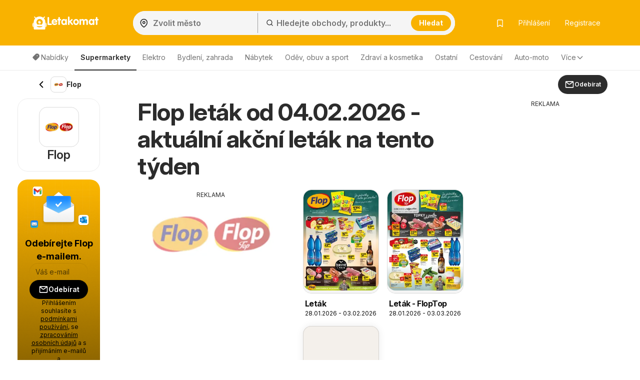

--- FILE ---
content_type: text/html; charset=UTF-8
request_url: https://www.letakomat.cz/js-content/prepare-data/shop-brochures-tiles/?v=visibleBrochureslist&u=%2Fjs-content%2Fprepare-data%2Fshop-brochures-tiles%2F&p=0&c=shop-11-brochures-prepend&d%5Bshop_id%5D=11&d%5Btype%5D=visible&d%5BhasGeo%5D=true&d%5Bi%5D=0&d%5BadAfter%5D=2&d%5BisOffers%5D=0&d%5Blon%5D=14.42&d%5Blat%5D=50.09&m=replace
body_size: 448
content:
{"p":200,"c":"shop-11-brochures-prepend","t":"<div class=\"brochure-thumb grid-item col-sm-3 col-xs-6\" data-ad-area=\"{AD}\" data-display=\"{DI}\" data-size=\"{SI}\" data-position=\"{ADP}\" data-brochure-id=\"{BI}\" data-brochure-type=\"{BTI}\" data-brochure-is-main=\"{BIM}\"><article><header class=\"badges\"><\/header><a href=\"{U1}\" title=\"{I1A}\" onclick=\"{J1}\" class=\"grid-item {C1}\" {A1}><span style='display: none' class='js-leaflet-info' data-info='{INP}'><\/span><figure><div class=\"image-wrapper\"><picture title=\"\"><img class=\"{CLS} \" src=\"{I1DL}\" alt=\"{I1A}\" title=\"\"><\/picture> {EE}<\/div><figcaption><h2 class=\"\">{T}<\/h2><div class=\"valid-dates grid-item-content\"><span class=\"hidden-sm\">{TT}<\/span><span class=\"visible-sm\">{TTT}<\/span><\/div><\/figcaption><\/figure><\/a><div class=\"lower-half\"><\/div><\/article><\/div>","d":[{"C1":" ","A1":" ","U1":"\/flop\/letak-od-stredy-28-01-2026-115343\/","I1DL":"https:\/\/eu.leafletscdns.com\/thumbor\/MTvWueYBOhHipwuyumywmAGcTQ4=\/full-fit-in\/240x240\/filters:format(webp):quality(65)\/cz\/data\/11\/115343\/0.jpg?t=1769526723","I1A":"N\u00e1hled nab\u00eddky: Flop Let\u00e1k platn\u00fd od 28.01.2026","T":"Let\u00e1k","TT":"28.01.2026 - 03.02.2026","TTT":"28.01. - 03.02.2026","CLS":"","AD":"","DI":"","SI":"","J1":"","PW":false,"LL":true,"EE":"","IN":"none","DA":"block","DV":"Zb\u00fdv\u00e1 dn\u016f: 1","BTN":"<a class=\"btn btn-alt btn-sm\" href=\"\/flop\/letak-od-stredy-28-01-2026-115343\/\" title=\"N\u00e1hled nab\u00eddky: Flop Let\u00e1k platn\u00fd od 28.01.2026\" style=\"display:block\">Zobrazit let\u00e1k<\/a>","INP":"","ADP":"after","BI":115343,"BTI":1,"BIM":1},{"C1":" ","A1":" ","U1":"\/flop\/letak-floptop-od-stredy-28-01-2026-115346\/","I1DL":"https:\/\/eu.leafletscdns.com\/thumbor\/ImdYTxwfS4zinxc-r9FAcl3SUfo=\/full-fit-in\/240x240\/filters:format(webp):quality(65)\/cz\/data\/11\/115346\/0.jpg?t=1769521132","I1A":"N\u00e1hled nab\u00eddky: Flop Let\u00e1k - FlopTop platn\u00fd od 28.01.2026","T":"Let\u00e1k - FlopTop","TT":"28.01.2026 - 03.03.2026","TTT":"28.01. - 03.03.2026","CLS":"","AD":"7","DI":"hidden","SI":"sm","J1":"","PW":false,"LL":true,"EE":"","IN":"none","DA":"block","DV":"Zb\u00fdv\u00e1 dn\u016f: 29","BTN":"<a class=\"btn btn-alt btn-sm\" href=\"\/flop\/letak-floptop-od-stredy-28-01-2026-115346\/\" title=\"N\u00e1hled nab\u00eddky: Flop Let\u00e1k - FlopTop platn\u00fd od 28.01.2026\" style=\"display:block\">Zobrazit let\u00e1k<\/a>","INP":"","ADP":"after","BI":115346,"BTI":1,"BIM":0}],"m":"replace","up":"1"}

--- FILE ---
content_type: text/css
request_url: https://www.letakomat.cz/css/global.css?t=0451c51f9b9d52d3921d78e285014c20
body_size: 23524
content:
.row{margin-right:-15px;margin-left:-15px}.row:before,.row:after{display:table;content:" "}.row:after{clear:both}.col-xs-1,.col-sm-1,.col-md-1,.col-lg-1,.col-xs-2,.col-sm-2,.col-md-2,.col-lg-2,.col-xs-3,.col-sm-3,.col-md-3,.col-lg-3,.col-xs-4,.col-sm-4,.col-md-4,.col-lg-4,.col-xs-5,.col-sm-5,.col-md-5,.col-lg-5,.col-xs-6,.col-sm-6,.col-md-6,.col-lg-6,.col-xs-7,.col-sm-7,.col-md-7,.col-lg-7,.col-xs-8,.col-sm-8,.col-md-8,.col-lg-8,.col-xs-9,.col-sm-9,.col-md-9,.col-lg-9,.col-xs-10,.col-sm-10,.col-md-10,.col-lg-10,.col-xs-11,.col-sm-11,.col-md-11,.col-lg-11,.col-xs-12,.col-sm-12,.col-md-12,.col-lg-12{position:relative;min-height:1px;padding-right:15px;padding-left:15px}.col-xs-1,.col-xs-2,.col-xs-3,.col-xs-4,.col-xs-5,.col-xs-6,.col-xs-7,.col-xs-8,.col-xs-9,.col-xs-10,.col-xs-11,.col-xs-12{float:left}.col-xs-12{width:100%}.col-xs-11{width:91.66666667%}.col-xs-10{width:83.33333333%}.col-xs-9{width:75%}.col-xs-8{width:66.66666667%}.col-xs-7{width:58.33333333%}.col-xs-6{width:50%}.col-xs-5{width:41.66666667%}.col-xs-4{width:33.33333333%}.col-xs-3{width:25%}.col-xs-2{width:16.66666667%}.col-xs-1{width:8.33333333%}.col-xs-pull-12{right:100%}.col-xs-pull-11{right:91.66666667%}.col-xs-pull-10{right:83.33333333%}.col-xs-pull-9{right:75%}.col-xs-pull-8{right:66.66666667%}.col-xs-pull-7{right:58.33333333%}.col-xs-pull-6{right:50%}.col-xs-pull-5{right:41.66666667%}.col-xs-pull-4{right:33.33333333%}.col-xs-pull-3{right:25%}.col-xs-pull-2{right:16.66666667%}.col-xs-pull-1{right:8.33333333%}.col-xs-pull-0{right:auto}.col-xs-push-12{left:100%}.col-xs-push-11{left:91.66666667%}.col-xs-push-10{left:83.33333333%}.col-xs-push-9{left:75%}.col-xs-push-8{left:66.66666667%}.col-xs-push-7{left:58.33333333%}.col-xs-push-6{left:50%}.col-xs-push-5{left:41.66666667%}.col-xs-push-4{left:33.33333333%}.col-xs-push-3{left:25%}.col-xs-push-2{left:16.66666667%}.col-xs-push-1{left:8.33333333%}.col-xs-push-0{left:auto}.col-xs-offset-12{margin-left:100%}.col-xs-offset-11{margin-left:91.66666667%}.col-xs-offset-10{margin-left:83.33333333%}.col-xs-offset-9{margin-left:75%}.col-xs-offset-8{margin-left:66.66666667%}.col-xs-offset-7{margin-left:58.33333333%}.col-xs-offset-6{margin-left:50%}.col-xs-offset-5{margin-left:41.66666667%}.col-xs-offset-4{margin-left:33.33333333%}.col-xs-offset-3{margin-left:25%}.col-xs-offset-2{margin-left:16.66666667%}.col-xs-offset-1{margin-left:8.33333333%}.col-xs-offset-0{margin-left:0%}@media all and (min-width: 768px){.col-sm-1,.col-sm-2,.col-sm-3,.col-sm-4,.col-sm-5,.col-sm-6,.col-sm-7,.col-sm-8,.col-sm-9,.col-sm-10,.col-sm-11,.col-sm-12{float:left}.col-sm-12{width:100%}.col-sm-11{width:91.66666667%}.col-sm-10{width:83.33333333%}.col-sm-9{width:75%}.col-sm-8{width:66.66666667%}.col-sm-7{width:58.33333333%}.col-sm-6{width:50%}.col-sm-5{width:41.66666667%}.col-sm-4{width:33.33333333%}.col-sm-3{width:25%}.col-sm-2{width:16.66666667%}.col-sm-1{width:8.33333333%}.col-sm-pull-12{right:100%}.col-sm-pull-11{right:91.66666667%}.col-sm-pull-10{right:83.33333333%}.col-sm-pull-9{right:75%}.col-sm-pull-8{right:66.66666667%}.col-sm-pull-7{right:58.33333333%}.col-sm-pull-6{right:50%}.col-sm-pull-5{right:41.66666667%}.col-sm-pull-4{right:33.33333333%}.col-sm-pull-3{right:25%}.col-sm-pull-2{right:16.66666667%}.col-sm-pull-1{right:8.33333333%}.col-sm-pull-0{right:auto}.col-sm-push-12{left:100%}.col-sm-push-11{left:91.66666667%}.col-sm-push-10{left:83.33333333%}.col-sm-push-9{left:75%}.col-sm-push-8{left:66.66666667%}.col-sm-push-7{left:58.33333333%}.col-sm-push-6{left:50%}.col-sm-push-5{left:41.66666667%}.col-sm-push-4{left:33.33333333%}.col-sm-push-3{left:25%}.col-sm-push-2{left:16.66666667%}.col-sm-push-1{left:8.33333333%}.col-sm-push-0{left:auto}.col-sm-offset-12{margin-left:100%}.col-sm-offset-11{margin-left:91.66666667%}.col-sm-offset-10{margin-left:83.33333333%}.col-sm-offset-9{margin-left:75%}.col-sm-offset-8{margin-left:66.66666667%}.col-sm-offset-7{margin-left:58.33333333%}.col-sm-offset-6{margin-left:50%}.col-sm-offset-5{margin-left:41.66666667%}.col-sm-offset-4{margin-left:33.33333333%}.col-sm-offset-3{margin-left:25%}.col-sm-offset-2{margin-left:16.66666667%}.col-sm-offset-1{margin-left:8.33333333%}.col-sm-offset-0{margin-left:0%}}@media all and (min-width: 1025px){.col-md-1,.col-md-2,.col-md-3,.col-md-4,.col-md-5,.col-md-6,.col-md-7,.col-md-8,.col-md-9,.col-md-10,.col-md-11,.col-md-12{float:left}.col-md-12{width:100%}.col-md-11{width:91.66666667%}.col-md-10{width:83.33333333%}.col-md-9{width:75%}.col-md-8{width:66.66666667%}.col-md-7{width:58.33333333%}.col-md-6{width:50%}.col-md-5{width:41.66666667%}.col-md-4{width:33.33333333%}.col-md-3{width:25%}.col-md-2{width:16.66666667%}.col-md-1{width:8.33333333%}.col-md-pull-12{right:100%}.col-md-pull-11{right:91.66666667%}.col-md-pull-10{right:83.33333333%}.col-md-pull-9{right:75%}.col-md-pull-8{right:66.66666667%}.col-md-pull-7{right:58.33333333%}.col-md-pull-6{right:50%}.col-md-pull-5{right:41.66666667%}.col-md-pull-4{right:33.33333333%}.col-md-pull-3{right:25%}.col-md-pull-2{right:16.66666667%}.col-md-pull-1{right:8.33333333%}.col-md-pull-0{right:auto}.col-md-push-12{left:100%}.col-md-push-11{left:91.66666667%}.col-md-push-10{left:83.33333333%}.col-md-push-9{left:75%}.col-md-push-8{left:66.66666667%}.col-md-push-7{left:58.33333333%}.col-md-push-6{left:50%}.col-md-push-5{left:41.66666667%}.col-md-push-4{left:33.33333333%}.col-md-push-3{left:25%}.col-md-push-2{left:16.66666667%}.col-md-push-1{left:8.33333333%}.col-md-push-0{left:auto}.col-md-offset-12{margin-left:100%}.col-md-offset-11{margin-left:91.66666667%}.col-md-offset-10{margin-left:83.33333333%}.col-md-offset-9{margin-left:75%}.col-md-offset-8{margin-left:66.66666667%}.col-md-offset-7{margin-left:58.33333333%}.col-md-offset-6{margin-left:50%}.col-md-offset-5{margin-left:41.66666667%}.col-md-offset-4{margin-left:33.33333333%}.col-md-offset-3{margin-left:25%}.col-md-offset-2{margin-left:16.66666667%}.col-md-offset-1{margin-left:8.33333333%}.col-md-offset-0{margin-left:0%}}@media all and (min-width: 1200px){.col-lg-1,.col-lg-2,.col-lg-3,.col-lg-4,.col-lg-5,.col-lg-6,.col-lg-7,.col-lg-8,.col-lg-9,.col-lg-10,.col-lg-11,.col-lg-12{float:left}.col-lg-12{width:100%}.col-lg-11{width:91.66666667%}.col-lg-10{width:83.33333333%}.col-lg-9{width:75%}.col-lg-8{width:66.66666667%}.col-lg-7{width:58.33333333%}.col-lg-6{width:50%}.col-lg-5{width:41.66666667%}.col-lg-4{width:33.33333333%}.col-lg-3{width:25%}.col-lg-2{width:16.66666667%}.col-lg-1{width:8.33333333%}.col-lg-pull-12{right:100%}.col-lg-pull-11{right:91.66666667%}.col-lg-pull-10{right:83.33333333%}.col-lg-pull-9{right:75%}.col-lg-pull-8{right:66.66666667%}.col-lg-pull-7{right:58.33333333%}.col-lg-pull-6{right:50%}.col-lg-pull-5{right:41.66666667%}.col-lg-pull-4{right:33.33333333%}.col-lg-pull-3{right:25%}.col-lg-pull-2{right:16.66666667%}.col-lg-pull-1{right:8.33333333%}.col-lg-pull-0{right:auto}.col-lg-push-12{left:100%}.col-lg-push-11{left:91.66666667%}.col-lg-push-10{left:83.33333333%}.col-lg-push-9{left:75%}.col-lg-push-8{left:66.66666667%}.col-lg-push-7{left:58.33333333%}.col-lg-push-6{left:50%}.col-lg-push-5{left:41.66666667%}.col-lg-push-4{left:33.33333333%}.col-lg-push-3{left:25%}.col-lg-push-2{left:16.66666667%}.col-lg-push-1{left:8.33333333%}.col-lg-push-0{left:auto}.col-lg-offset-12{margin-left:100%}.col-lg-offset-11{margin-left:91.66666667%}.col-lg-offset-10{margin-left:83.33333333%}.col-lg-offset-9{margin-left:75%}.col-lg-offset-8{margin-left:66.66666667%}.col-lg-offset-7{margin-left:58.33333333%}.col-lg-offset-6{margin-left:50%}.col-lg-offset-5{margin-left:41.66666667%}.col-lg-offset-4{margin-left:33.33333333%}.col-lg-offset-3{margin-left:25%}.col-lg-offset-2{margin-left:16.66666667%}.col-lg-offset-1{margin-left:8.33333333%}.col-lg-offset-0{margin-left:0%}}.col-xl-1,.col-xl-2,.col-xl-3,.col-xl-4,.col-xl-5,.col-xl-6,.col-xl-7,.col-xl-8,.col-xl-9,.col-xl-10,.col-xl-11,.col-xl-12{position:relative;min-height:1px;padding-left:15px;padding-right:15px}@media all and (min-width: 1510px){.col-xl-1,.col-xl-2,.col-xl-3,.col-xl-4,.col-xl-5,.col-xl-6,.col-xl-7,.col-xl-8,.col-xl-9,.col-xl-10,.col-xl-11,.col-xl-12{float:left}}@media(min-width: 1510px){.col-xl-12{width:100%}.col-xl-11{width:91.66666667%}.col-xl-10{width:83.33333333%}.col-xl-9{width:75%}.col-xl-8{width:66.66666667%}.col-xl-7{width:58.33333333%}.col-xl-6{width:50%}.col-xl-5{width:41.66666667%}.col-xl-4{width:33.33333333%}.col-xl-3{width:25%}.col-xl-2{width:16.66666667%}.col-xl-1{width:8.33333333%}.col-xl-pull-12{right:100%}.col-xl-pull-11{right:91.66666667%}.col-xl-pull-10{right:83.33333333%}.col-xl-pull-9{right:75%}.col-xl-pull-8{right:66.66666667%}.col-xl-pull-7{right:58.33333333%}.col-xl-pull-6{right:50%}.col-xl-pull-5{right:41.66666667%}.col-xl-pull-4{right:33.33333333%}.col-xl-pull-3{right:25%}.col-xl-pull-2{right:16.66666667%}.col-xl-pull-1{right:8.33333333%}.col-xl-pull-0{right:auto}.col-xl-push-12{left:100%}.col-xl-push-11{left:91.66666667%}.col-xl-push-10{left:83.33333333%}.col-xl-push-9{left:75%}.col-xl-push-8{left:66.66666667%}.col-xl-push-7{left:58.33333333%}.col-xl-push-6{left:50%}.col-xl-push-5{left:41.66666667%}.col-xl-push-4{left:33.33333333%}.col-xl-push-3{left:25%}.col-xl-push-2{left:16.66666667%}.col-xl-push-1{left:8.33333333%}.col-xl-push-0{left:auto}.col-xl-offset-12{margin-left:100%}.col-xl-offset-11{margin-left:91.66666667%}.col-xl-offset-10{margin-left:83.33333333%}.col-xl-offset-9{margin-left:75%}.col-xl-offset-8{margin-left:66.66666667%}.col-xl-offset-7{margin-left:58.33333333%}.col-xl-offset-6{margin-left:50%}.col-xl-offset-5{margin-left:41.66666667%}.col-xl-offset-4{margin-left:33.33333333%}.col-xl-offset-3{margin-left:25%}.col-xl-offset-2{margin-left:16.66666667%}.col-xl-offset-1{margin-left:8.33333333%}.col-xl-offset-0{margin-left:0%}}@media all and (min-width: 768px){.navbar-collapse.collapse{display:none !important;overflow:visible !important}.navbar-collapse.in{overflow-y:auto;display:block !important}}@media all and (min-width: 1025px){.navbar-collapse.collapse{display:block !important;height:auto !important;padding-bottom:0;overflow:visible !important}.navbar-collapse{width:auto;border-top:0;-webkit-box-shadow:none;box-shadow:none}}html{font-family:sans-serif;-ms-text-size-adjust:100%;-webkit-text-size-adjust:100%;-webkit-font-smoothing:antialiased;-moz-osx-font-smoothing:grayscale;text-rendering:optimizeLegibility}body{margin:0;font-family:"Inter",-apple-system,BlinkMacSystemFont,Segoe UI,Roboto,Helvetica Neue,Arial,Noto Sans,Liberation Sans,sans-serif,Apple Color Emoji,Segoe UI Emoji,Segoe UI Symbol,Noto Color Emoji;background:#fff;color:#333;padding-right:0px !important;font-size:14px;line-height:1.42857143;letter-spacing:-0.05cap}@supports(-webkit-overflow-scrolling: touch){body{padding:0px !important}}*{-webkit-box-sizing:border-box;-moz-box-sizing:border-box;box-sizing:border-box}article,aside,details,figcaption,figure,footer,header,hgroup,main,menu,nav,section,summary{display:block}audio,canvas,progress,video{display:inline-block;vertical-align:baseline}audio:not([controls]){display:none;height:0}[hidden],template{display:none}a{background-color:rgba(0,0,0,0)}a:active,a:hover{outline:0}b,strong{font-weight:bold}h1{font-size:2em;margin:.67em 0}small{font-size:80%}img{border:0}svg:not(:root){overflow:hidden}hr{box-sizing:content-box;height:0}button,input,optgroup,select,textarea{color:inherit;font:inherit;margin:0}button{overflow:visible}button,select{text-transform:none}button,html input[type=button],input[type=reset],input[type=submit]{-webkit-appearance:button;cursor:pointer}button[disabled],html input[disabled]{cursor:default}button::-moz-focus-inner,input::-moz-focus-inner{border:0;padding:0}input{line-height:normal}input[type=checkbox],input[type=radio]{box-sizing:border-box;padding:0}input[type=number]::-webkit-inner-spin-button,input[type=number]::-webkit-outer-spin-button{height:auto}input[type=search]{-webkit-appearance:textfield;box-sizing:content-box}input[type=search]::-webkit-search-cancel-button,input[type=search]::-webkit-search-decoration{-webkit-appearance:none}fieldset{border:1px solid silver;margin:0 2px;padding:.35em .625em .75em}legend{border:0;padding:0}textarea{overflow:auto}table{border-collapse:collapse;border-spacing:0}td,th{padding:0}.img-container img{max-width:100%;vertical-align:middle}.wow{visibility:hidden}.mt0{margin-top:0px}.mt5{margin-top:5px}.mt10{margin-top:10px}.mt15{margin-top:15px}.mt20{margin-top:20px}.mt25{margin-top:25px}.mt30{margin-top:30px}.mt40{margin-top:40px}.mb0{margin-bottom:0px}.mb5{margin-bottom:5px}.mb10{margin-bottom:10px}.mb15{margin-bottom:15px}.mb20{margin-bottom:20px}.mb25{margin-bottom:25px}.mb30{margin-bottom:30px}.mb40{margin-bottom:40px}.pt0{padding-top:0px}.pt5{padding-top:5px}.pt10{padding-top:10px}.pt15{padding-top:15px}.pt20{padding-top:20px}.pt25{padding-top:25px}.pt30{padding-top:30px}.pt40{padding-top:40px}.pb0{padding-bottom:0px}.pb5{padding-bottom:5px}.pb10{padding-bottom:10px}.pb15{padding-bottom:15px}.pb20{padding-bottom:20px}.pb25{padding-bottom:25px}.pb30{padding-bottom:30px}.pb40{padding-bottom:40px}.nomargin{margin:0 !important}.nopadding{padding:0 !important}.border-top-light{border-top:1px solid hsla(0,0%,100%,.15)}.border-top-dark{border-top:1px solid rgba(0,0,0,.12)}.border-bottom-light{border-bottom:1px solid hsla(0,0%,100%,.15)}.border-bottom-dark{border-bottom:1px solid rgba(0,0,0,.12)}.hide,.hidden{display:none !important}.show{display:block !important}.affix{position:fixed}.pull-right{float:right !important}.pull-left{float:left !important}.visible-xxs-phone,.visible-xxs-inlineblock{display:none}.text-left{text-align:left}.text-right{text-align:right}.text-center{text-align:center}.text-muted{color:hsl(0,0%,58.3333333333%)}.text-primary{color:#00a3d1}.text-success{color:hsl(120,48.031496063%,45.1960784314%)}.text-warning{color:orange}.text-grey{color:#aaa}.text-danger{color:#d80000}.bg-primary{background-color:#00a3d1}.bg-success{background-color:#43bd43}.bg-warning{background-color:#ff5c2e}.bg-light{background-color:#edfbff}.v-centering{display:table;width:100%;height:100%;table-layout:fixed}.v-centering .t-cell{display:table-cell;vertical-align:middle}.visible-phone{display:none !important}@media all and (max-width: 479px){.visible-phone{display:block !important}.hidden-phone{display:none !important}}@media all and (max-width: 350px){.hidden-xxs-phone{display:none !important}.visible-xxs-phone{display:block !important}.visible-xxs-inlineblock{display:inline-block !important}}.visible-xs,.visible-xs-block,.visible-xs-inline-block,.visible-sm,.visible-sm-block,.visible-sm-inline-block,.visible-md,.visible-md-block,.visible-md-inline-block,.visible-lg,.visible-lg-block,.visible-lg-inline-block{display:none !important}@media all and (max-width: 767px){.visible-xs{display:block !important}}@media all and (max-width: 767px){.visible-xs-block{display:block !important}}@media all and (max-width: 767px){.visible-xs-inline-block{display:inline-block !important}}@media all and (max-width: 1024px){.visible-sm{display:block !important}}@media all and (max-width: 1024px){.visible-sm-block{display:block !important}}@media all and (max-width: 1024px){.visible-sm-inline-block{display:inline-block !important}}@media all and (min-width: 1025px){.visible-md{display:block !important}}@media all and (min-width: 1025px){.visible-md-block{display:block !important}}@media all and (min-width: 1025px){.visible-md-inline-block{display:inline-block !important}}@media all and (min-width: 1200px){.visible-lg{display:block !important}}@media all and (min-width: 1200px){.visible-lg-block{display:block !important}}@media all and (min-width: 1200px){.visible-lg-inline-block{display:inline-block !important}}@media all and (max-width: 767px){.hidden-xs{display:none !important}}@media all and (max-width: 1024px){.hidden-sm{display:none !important}}@media all and (min-width: 1025px){.hidden-md{display:none !important}}@media all and (min-width: 1200px){.hidden-lg{display:none !important}}@media all and (max-width: 767px){.text-center-sm{text-align:center}}@media all and (max-width: 1024px){.text-center-md{text-align:center}}@media all and (min-width: 1200px){.hidden-xl{display:block !important}.hidden-lg{display:none !important}}@media all and (min-width: 1510px){.hidden-lg{display:block !important}.hidden-md.hidden-lg{display:block}.hidden-xl{display:none !important}}.clearfix:before,.clearfix:after{display:table;content:" "}.clearfix:after{clear:both}.fade{opacity:0;-webkit-transition:opacity 0.15s linear;-ms-transition:opacity 0.15s linear;-moz-transition:opacity 0.15s linear;-o-transition:opacity 0.15s linear;transition:opacity 0.15s linear}.fade.in{opacity:1}.collapse{display:none}.collapse.in{display:block}tr.collapse.in{display:table-row}tbody.collapse.in{display:table-row-group}.collapsing{position:relative;height:0;overflow:hidden;transition:height .35s ease,visibility .35s ease;-webkit-transition:height .35s ease,visibility .35s ease;-moz-transition:height .35s ease,visibility .35s ease}.fs-16{font-size:16px}html{scroll-behavior:smooth}html body{min-height:100vh;display:flex;flex-flow:column}.btn,.lead,.title,h1,h2,h3,h4,.quasi-h1,.quasi-h2{font-family:"Inter"}h1,h2,.quasi-h1,.quasi-h2{letter-spacing:-0.5px}h1,h2,h3,h4,h5,h6,.quasi-h1,.quasi-h2{line-height:1.1;color:inherit}h1,h2,h3,.quasi-h1,.quasi-h2{margin-top:20px;margin-bottom:10px;font-weight:normal}h1,.quasi-h1{font-size:32px;margin-bottom:20px}h2,.quasi-h2{font-size:26px;margin-bottom:20px}h3,.quasi-h3{font-size:20px;margin-bottom:16px}@media all and (max-width: 479px){h3,.quasi-h3{font-size:20px;margin-bottom:14px}}h4{font-size:18px;margin-bottom:10px;margin-top:10px}p{margin:0 0 10px}footer{margin-top:auto}footer .slogan{font-size:12px}@media all and (max-width: 768px){footer .project-logo{justify-content:center}}.lead{font-weight:300;line-height:1.4;font-size:18px;margin-bottom:20px}@media all and (max-width: 479px){.lead{font-size:16px}}a{text-decoration:none;color:#2c2c2c;-webkit-transition:0.2s all;-ms-transition:0.2s all;-moz-transition:0.2s all;-o-transition:0.2s all;transition:0.2s all}a:hover{text-decoration:underline;color:rgb(18.5,18.5,18.5)}a.disabled{color:#ddd}ul,ol{margin-top:0;margin-bottom:10px}ul ul,ul ol,ol ul,ol ol{margin-bottom:0}ul.list-unstyled,ol.list-unstyled{padding-left:0;list-style:none}ul.list-inline,ol.list-inline{padding-left:0;list-style:none;margin-left:-5px}ul.list-inline>li,ol.list-inline>li{display:inline-block;padding-right:5px;padding-left:5px}ul.list-default{margin-bottom:0}ul.list-default li{margin-bottom:4px;padding-left:15px}ul.list-default li a{color:#333}ul.list-default li a:hover{color:#2b8ab0}ul.list-default li a:before{font-family:fontello;content:"";margin-left:-15px;float:left}hr{margin-top:20px;margin-bottom:20px;border:0;border-top:1px solid #eee}.the-page{position:relative}.the-page.breadcrumbs-padding{padding-top:32px}main{margin:0;width:100%;overflow:hidden}main.no-breadcrumbs{padding-top:25px}main.no-breadcrumbs h1{margin-top:0}.container{margin-right:auto;margin-left:auto;padding-left:15px;padding-right:15px}@media(min-width: 767px){.container{width:auto}}@media all and (min-width: 1025px){.container{width:820px;position:relative;right:90px}.the-page{min-height:700px}footer .container,.header-wrapper .container,.nav-wrapper .container,.anchor-ads .container{right:0px;width:970px;padding:0}}@media all and (min-width: 1200px){.container{position:relative;right:155px;width:900px}footer .container,.header-wrapper .container,.nav-wrapper .container,.anchor-ads .container{right:0px;width:1150px;padding:0}}@media all and (min-width: 1510px){.container{position:relative;right:160px;width:1200px}footer .container,.header-wrapper .container,.nav-wrapper .container,.anchor-ads .container{right:0px;width:1460px;padding:0}}@media all and (min-width: 1025px){.content-wrapper,.col-lg-9.content-wrapper{float:right}}@media all and (min-width: 1025px){.content-wrapper-left,.col-xl-9.content-wrapper-left{float:right}}@media all and (min-width: 1510px){.content-wrapper-left,.col-xl-9.content-wrapper-left{float:right}}section{padding-bottom:30px}section p{margin-bottom:26px;line-height:1.7}section h3,section .quasi-h3{margin-bottom:20px}section h2,section .quasi-h2{margin-bottom:26px}section.shop-description{padding-top:30px}section.shop-description .nav-tabs{margin-bottom:20px}#sidebar{padding-bottom:30px}#sidebar h3{font-size:20px;margin-top:0;margin-bottom:0px;font-weight:normal}#sidebar>.box{border-top:3px solid #14b5e3}#sidebar>.item{margin-bottom:16px}#sidebar .email-signup form{text-align:center}#sidebar .email-signup label{font-size:13px}#sidebar .email-signup p.title{font-size:16px;line-height:1.4;padding-bottom:70px;margin-bottom:15px;min-height:55px;background:url(../img/maskot/maskot-main-happy-xs-subscribe.png) center bottom no-repeat}#sidebar .email-signup.xmas-email-signup p.title{background:url(../img/maskot/maskot-main-happy-xs-subscribe-xmas.png) left center no-repeat}#sidebar .email-signup button{min-width:100%;margin-left:auto;margin-right:auto}#sidebar .email-signup .form-group{margin-bottom:8px}#sidebar .email-signup .form-control{border-radius:20px}@media all and (max-width: 1024px){#sidebar .email-signup{margin-left:auto;margin-right:auto}}#sidebar .lang-ru .email-signup p.title{background:url(../img/maskot/maskot-main-happy-xs-subscribe-ru.png) center bottom no-repeat}#sidebar .shop-signup a.btn{display:block;white-space:normal}#sidebar .shop-signup a.btn i{margin-right:9px}#sidebar .js_subscribe-email-flash-side .alert-danger{overflow-wrap:break-word}.sidebar-wrapper.sidebar-wrapper-narrow{display:block}.box{border:1px solid #d9d9d9;background:#fff;padding:16px;margin-bottom:16px}.box .inner{text-align:center;padding:8px 0}.box .inner h3{margin-top:0}.box.blue{border:1px solid #00a3d1}.box.box-blank{padding:0;border:none;background:0 0;box-shadow:none}.box.box-lightblue{background-color:#edfbff}.box.box-lightred{background-color:#fffbed}.box.box-border-primary{border-top:3px solid #00a3d1}.box.box-border-success{border-top:3px solid #43bd43}.box.box-border-warning{border-top:3px solid #ff5c2e}.box.shop-affil-bg{position:relative;overflow:hidden}.box.shop-affil-bg img.maskot-right{position:absolute;right:-30px;top:-15px}@media all and (max-width: 767px){.box.shop-affil-bg img.maskot-right{max-width:115px;top:4px;right:-20px}}@media all and (max-width: 479px){.box.shop-affil-bg .inner{text-align:left}.box.shop-affil-bg .inner h3{font-size:18px}}.box.bordered{border:1px solid #ccc;box-shadow:0 0 15px #bbb}a.box{display:block}.row>.box{margin-left:8px;margin-right:9px}.page-poster{padding-bottom:0px;border-bottom:none;margin-bottom:20px}.page-poster h1,.page-poster h2,.page-poster .quasi-h1,.page-poster .quasi-h2{font-size:24px;line-height:32px;font-weight:700;margin-bottom:14px;margin-top:0;font-weight:normal}@media all and (max-width: 767px){.page-poster h1,.page-poster h2,.page-poster .quasi-h1,.page-poster .quasi-h2{font-size:24px}}.page-poster p.lead{font-size:18px}@media all and (max-width: 479px){.page-poster p.lead{font-size:16px}}.page-poster .page-header{margin-top:10px;border:none;padding-bottom:0;margin-bottom:16px}.page-poster .page-header p.subtitle{margin-top:-10px;color:hsl(0,0%,30%)}@media all and (max-width: 479px){.page-poster .page-header{padding-top:0px;margin-top:0}.page-poster .page-header h1,.page-poster .page-header h2,.page-poster .page-header .quasi-h1,.page-poster .page-header .quasi-h2{font-size:26px}}.page-poster.offers-poster{display:flex;align-items:center;gap:8px;margin-bottom:24px}.page-poster.offers-poster picture,.page-poster.offers-poster img{height:48px}.page-poster.offers-poster h1{font-weight:600;margin-bottom:0;text-overflow:ellipsis;white-space:nowrap;overflow:hidden;font-size:36px;line-height:44px;color:#2c2c2c}@media all and (max-width: 768px){.page-poster.offers-poster h1{font-size:28px;line-height:32px}}svg.icon{width:16px;height:16px;fill:rgba(0,0,0,0);stroke:rgba(0,0,0,0)}.intersect-lazy-load{min-height:300px}[class*=grid] picture.ll,.fav-items picture{position:relative;display:block}[class*=grid] picture.ll::before,.fav-items picture::before{content:"";position:absolute;top:0;left:0;width:100%;min-height:50px;z-index:20;opacity:1;background:#e2e2e2;-webkit-transition:0.4s all;-ms-transition:0.4s all;-moz-transition:0.4s all;-o-transition:0.4s all;transition:0.4s all}[class*=grid] picture.ll.loaded,[class*=grid] picture.ll.error,.fav-items picture.loaded,.fav-items picture.error{background:#fff}[class*=grid] picture.ll.loaded::before,[class*=grid] picture.ll.error::before,.fav-items picture.loaded::before,.fav-items picture.error::before{opacity:0}.hp-carousel.skeleton-loader:empty{margin:auto;width:100%;min-height:417px;background-image:linear-gradient(100deg, rgba(255, 255, 255, 0), rgba(255, 255, 255, 0.5) 50%, rgba(255, 255, 255, 0) 80%),linear-gradient(#eee 380px, transparent 0),linear-gradient(#eee 380px, transparent 0),linear-gradient(#eee 380px, transparent 0),linear-gradient(#eee 380px, transparent 0);background-repeat:repeat-y;background-size:50px 200px,230px 400px,230px 400px,230px 400px,230px 400px;background-position:0 0,0px 0,245px 0,490px 0px,735px 0px}.fav-znacky-grid .skeleton-loader:empty{margin:auto;width:100%}@media all and (max-width: 454px){.fav-znacky-grid .skeleton-loader:empty.shop-tiles-count-1{min-height:116px}.fav-znacky-grid .skeleton-loader:empty.shop-tiles-count-2{min-height:116px}.fav-znacky-grid .skeleton-loader:empty.shop-tiles-count-3{min-height:232px}.fav-znacky-grid .skeleton-loader:empty.shop-tiles-count-4{min-height:232px}.fav-znacky-grid .skeleton-loader:empty.shop-tiles-count-5{min-height:348px}.fav-znacky-grid .skeleton-loader:empty.shop-tiles-count-6{min-height:348px}.fav-znacky-grid .skeleton-loader:empty.shop-tiles-count-7{min-height:464px}.fav-znacky-grid .skeleton-loader:empty.shop-tiles-count-8{min-height:464px}.fav-znacky-grid .skeleton-loader:empty.shop-tiles-count-9{min-height:580px}.fav-znacky-grid .skeleton-loader:empty.shop-tiles-count-10{min-height:580px}.fav-znacky-grid .skeleton-loader:empty.shop-tiles-count-11{min-height:696px}.fav-znacky-grid .skeleton-loader:empty.shop-tiles-count-12{min-height:696px}}@media all and (min-width: 455px)and (max-width: 599px){.fav-znacky-grid .skeleton-loader:empty.shop-tiles-count-1{min-height:116px}.fav-znacky-grid .skeleton-loader:empty.shop-tiles-count-2{min-height:116px}.fav-znacky-grid .skeleton-loader:empty.shop-tiles-count-3{min-height:116px}.fav-znacky-grid .skeleton-loader:empty.shop-tiles-count-4{min-height:232px}.fav-znacky-grid .skeleton-loader:empty.shop-tiles-count-5{min-height:232px}.fav-znacky-grid .skeleton-loader:empty.shop-tiles-count-6{min-height:232px}.fav-znacky-grid .skeleton-loader:empty.shop-tiles-count-7{min-height:348px}.fav-znacky-grid .skeleton-loader:empty.shop-tiles-count-8{min-height:348px}.fav-znacky-grid .skeleton-loader:empty.shop-tiles-count-9{min-height:348px}.fav-znacky-grid .skeleton-loader:empty.shop-tiles-count-10{min-height:464px}.fav-znacky-grid .skeleton-loader:empty.shop-tiles-count-11{min-height:464px}.fav-znacky-grid .skeleton-loader:empty.shop-tiles-count-12{min-height:464px}}@media all and (min-width: 600px)and (max-width: 890px),all and (min-width: 1024px)and (max-width: 1510px){.fav-znacky-grid .skeleton-loader:empty.shop-tiles-count-1{min-height:116px}.fav-znacky-grid .skeleton-loader:empty.shop-tiles-count-2{min-height:116px}.fav-znacky-grid .skeleton-loader:empty.shop-tiles-count-3{min-height:116px}.fav-znacky-grid .skeleton-loader:empty.shop-tiles-count-4{min-height:116px}.fav-znacky-grid .skeleton-loader:empty.shop-tiles-count-5{min-height:232px}.fav-znacky-grid .skeleton-loader:empty.shop-tiles-count-6{min-height:232px}.fav-znacky-grid .skeleton-loader:empty.shop-tiles-count-7{min-height:232px}.fav-znacky-grid .skeleton-loader:empty.shop-tiles-count-8{min-height:232px}.fav-znacky-grid .skeleton-loader:empty.shop-tiles-count-9{min-height:348px}.fav-znacky-grid .skeleton-loader:empty.shop-tiles-count-10{min-height:348px}.fav-znacky-grid .skeleton-loader:empty.shop-tiles-count-11{min-height:348px}.fav-znacky-grid .skeleton-loader:empty.shop-tiles-count-12{min-height:348px}}@media all and (min-width: 891px)and (max-width: 1023px),all and (min-width: 1511px){.fav-znacky-grid .skeleton-loader:empty.shop-tiles-count-1{min-height:116px}.fav-znacky-grid .skeleton-loader:empty.shop-tiles-count-2{min-height:116px}.fav-znacky-grid .skeleton-loader:empty.shop-tiles-count-3{min-height:116px}.fav-znacky-grid .skeleton-loader:empty.shop-tiles-count-4{min-height:116px}.fav-znacky-grid .skeleton-loader:empty.shop-tiles-count-5{min-height:116px}.fav-znacky-grid .skeleton-loader:empty.shop-tiles-count-6{min-height:116px}.fav-znacky-grid .skeleton-loader:empty.shop-tiles-count-7{min-height:232px}.fav-znacky-grid .skeleton-loader:empty.shop-tiles-count-8{min-height:232px}.fav-znacky-grid .skeleton-loader:empty.shop-tiles-count-9{min-height:232px}.fav-znacky-grid .skeleton-loader:empty.shop-tiles-count-10{min-height:232px}.fav-znacky-grid .skeleton-loader:empty.shop-tiles-count-11{min-height:232px}.fav-znacky-grid .skeleton-loader:empty.shop-tiles-count-12{min-height:232px}}.fav-znacky-grid .skeleton-loader:empty{background-image:linear-gradient(100deg, rgba(255, 255, 255, 0), rgba(255, 255, 255, 0.5) 50%, rgba(255, 255, 255, 0) 80%),linear-gradient(#eee 110px, transparent 0),linear-gradient(#eee 110px, transparent 0),linear-gradient(#eee 110px, transparent 0),linear-gradient(#eee 110px, transparent 0),linear-gradient(#eee 110px, transparent 0),linear-gradient(#eee 110px, transparent 0);background-repeat:repeat-y;background-size:50px 200px,150px 120px,150px 120px,150px 120px,150px 120px,150px 120px,150px 120px;background-position:0 0,0px 0,160px 0px,320px 0px,480px 0px,640px 0px,800px 0px}.project-logo{display:flex;align-items:center;user-select:none}.project-logo .title{font-family:CheGuevara Barry;text-decoration:none;line-height:1;align-self:end}*:hover>.project-logo{text-decoration:none}.m-0{margin:0 !important}.mt-0,.my-0{margin-top:0 !important}.mr-0,.mx-0{margin-right:0 !important}.mb-0,.my-0{margin-bottom:0 !important}.ml-0,.mx-0{margin-left:0 !important}.m-1{margin:.25rem !important}.mt-1,.my-1{margin-top:.25rem !important}.mr-1,.mx-1{margin-right:.25rem !important}.mb-1,.my-1{margin-bottom:.25rem !important}.ml-1,.mx-1{margin-left:.25rem !important}.m-2{margin:.5rem !important}.mt-2,.my-2{margin-top:.5rem !important}.mr-2,.mx-2{margin-right:.5rem !important}.mb-2,.my-2{margin-bottom:.5rem !important}.ml-2,.mx-2{margin-left:.5rem !important}.m-3{margin:1rem !important}.mt-3,.my-3{margin-top:1rem !important}.mr-3,.mx-3{margin-right:1rem !important}.mb-3,.my-3{margin-bottom:1rem !important}.ml-3,.mx-3{margin-left:1rem !important}.m-4{margin:1.5rem !important}.mt-4,.my-4{margin-top:1.5rem !important}.mr-4,.mx-4{margin-right:1.5rem !important}.mb-4,.my-4{margin-bottom:1.5rem !important}.ml-4,.mx-4{margin-left:1.5rem !important}.m-5{margin:3rem !important}.mt-5,.my-5{margin-top:3rem !important}.mr-5,.mx-5{margin-right:3rem !important}.mb-5,.my-5{margin-bottom:3rem !important}.ml-5,.mx-5{margin-left:3rem !important}.p-0{padding:0 !important}.pt-0,.py-0{padding-top:0 !important}.pr-0,.px-0{padding-right:0 !important}.pb-0,.py-0{padding-bottom:0 !important}.pl-0,.px-0{padding-left:0 !important}.p-1{padding:.25rem !important}.pt-1,.py-1{padding-top:.25rem !important}.pr-1,.px-1{padding-right:.25rem !important}.pb-1,.py-1{padding-bottom:.25rem !important}.pl-1,.px-1{padding-left:.25rem !important}.p-2{padding:.5rem !important}.pt-2,.py-2{padding-top:.5rem !important}.pr-2,.px-2{padding-right:.5rem !important}.pb-2,.py-2{padding-bottom:.5rem !important}.pl-2,.px-2{padding-left:.5rem !important}.p-3{padding:1rem !important}.pt-3,.py-3{padding-top:1rem !important}.pr-3,.px-3{padding-right:1rem !important}.pb-3,.py-3{padding-bottom:1rem !important}.pl-3,.px-3{padding-left:1rem !important}.p-4{padding:1.5rem !important}.pt-4,.py-4{padding-top:1.5rem !important}.pr-4,.px-4{padding-right:1.5rem !important}.pb-4,.py-4{padding-bottom:1.5rem !important}.pl-4,.px-4{padding-left:1.5rem !important}.p-5{padding:3rem !important}.pt-5,.py-5{padding-top:3rem !important}.pr-5,.px-5{padding-right:3rem !important}.pb-5,.py-5{padding-bottom:3rem !important}.pl-5,.px-5{padding-left:3rem !important}.m-auto{margin:auto !important}.mt-auto,.my-auto{margin-top:auto !important}.mr-auto,.mx-auto{margin-right:auto !important}.mb-auto,.my-auto{margin-bottom:auto !important}.ml-auto,.mx-auto{margin-left:auto !important}@media(min-width: 576px){.m-sm-0{margin:0 !important}.mt-sm-0,.my-sm-0{margin-top:0 !important}.mr-sm-0,.mx-sm-0{margin-right:0 !important}.mb-sm-0,.my-sm-0{margin-bottom:0 !important}.ml-sm-0,.mx-sm-0{margin-left:0 !important}.m-sm-1{margin:.25rem !important}.mt-sm-1,.my-sm-1{margin-top:.25rem !important}.mr-sm-1,.mx-sm-1{margin-right:.25rem !important}.mb-sm-1,.my-sm-1{margin-bottom:.25rem !important}.ml-sm-1,.mx-sm-1{margin-left:.25rem !important}.m-sm-2{margin:.5rem !important}.mt-sm-2,.my-sm-2{margin-top:.5rem !important}.mr-sm-2,.mx-sm-2{margin-right:.5rem !important}.mb-sm-2,.my-sm-2{margin-bottom:.5rem !important}.ml-sm-2,.mx-sm-2{margin-left:.5rem !important}.m-sm-3{margin:1rem !important}.mt-sm-3,.my-sm-3{margin-top:1rem !important}.mr-sm-3,.mx-sm-3{margin-right:1rem !important}.mb-sm-3,.my-sm-3{margin-bottom:1rem !important}.ml-sm-3,.mx-sm-3{margin-left:1rem !important}.m-sm-4{margin:1.5rem !important}.mt-sm-4,.my-sm-4{margin-top:1.5rem !important}.mr-sm-4,.mx-sm-4{margin-right:1.5rem !important}.mb-sm-4,.my-sm-4{margin-bottom:1.5rem !important}.ml-sm-4,.mx-sm-4{margin-left:1.5rem !important}.m-sm-5{margin:3rem !important}.mt-sm-5,.my-sm-5{margin-top:3rem !important}.mr-sm-5,.mx-sm-5{margin-right:3rem !important}.mb-sm-5,.my-sm-5{margin-bottom:3rem !important}.ml-sm-5,.mx-sm-5{margin-left:3rem !important}.p-sm-0{padding:0 !important}.pt-sm-0,.py-sm-0{padding-top:0 !important}.pr-sm-0,.px-sm-0{padding-right:0 !important}.pb-sm-0,.py-sm-0{padding-bottom:0 !important}.pl-sm-0,.px-sm-0{padding-left:0 !important}.p-sm-1{padding:.25rem !important}.pt-sm-1,.py-sm-1{padding-top:.25rem !important}.pr-sm-1,.px-sm-1{padding-right:.25rem !important}.pb-sm-1,.py-sm-1{padding-bottom:.25rem !important}.pl-sm-1,.px-sm-1{padding-left:.25rem !important}.p-sm-2{padding:.5rem !important}.pt-sm-2,.py-sm-2{padding-top:.5rem !important}.pr-sm-2,.px-sm-2{padding-right:.5rem !important}.pb-sm-2,.py-sm-2{padding-bottom:.5rem !important}.pl-sm-2,.px-sm-2{padding-left:.5rem !important}.p-sm-3{padding:1rem !important}.pt-sm-3,.py-sm-3{padding-top:1rem !important}.pr-sm-3,.px-sm-3{padding-right:1rem !important}.pb-sm-3,.py-sm-3{padding-bottom:1rem !important}.pl-sm-3,.px-sm-3{padding-left:1rem !important}.p-sm-4{padding:1.5rem !important}.pt-sm-4,.py-sm-4{padding-top:1.5rem !important}.pr-sm-4,.px-sm-4{padding-right:1.5rem !important}.pb-sm-4,.py-sm-4{padding-bottom:1.5rem !important}.pl-sm-4,.px-sm-4{padding-left:1.5rem !important}.p-sm-5{padding:3rem !important}.pt-sm-5,.py-sm-5{padding-top:3rem !important}.pr-sm-5,.px-sm-5{padding-right:3rem !important}.pb-sm-5,.py-sm-5{padding-bottom:3rem !important}.pl-sm-5,.px-sm-5{padding-left:3rem !important}.m-sm-auto{margin:auto !important}.mt-sm-auto,.my-sm-auto{margin-top:auto !important}.mr-sm-auto,.mx-sm-auto{margin-right:auto !important}.mb-sm-auto,.my-sm-auto{margin-bottom:auto !important}.ml-sm-auto,.mx-sm-auto{margin-left:auto !important}}@media(min-width: 768px){.m-md-0{margin:0 !important}.mt-md-0,.my-md-0{margin-top:0 !important}.mr-md-0,.mx-md-0{margin-right:0 !important}.mb-md-0,.my-md-0{margin-bottom:0 !important}.ml-md-0,.mx-md-0{margin-left:0 !important}.m-md-1{margin:.25rem !important}.mt-md-1,.my-md-1{margin-top:.25rem !important}.mr-md-1,.mx-md-1{margin-right:.25rem !important}.mb-md-1,.my-md-1{margin-bottom:.25rem !important}.ml-md-1,.mx-md-1{margin-left:.25rem !important}.m-md-2{margin:.5rem !important}.mt-md-2,.my-md-2{margin-top:.5rem !important}.mr-md-2,.mx-md-2{margin-right:.5rem !important}.mb-md-2,.my-md-2{margin-bottom:.5rem !important}.ml-md-2,.mx-md-2{margin-left:.5rem !important}.m-md-3{margin:1rem !important}.mt-md-3,.my-md-3{margin-top:1rem !important}.mr-md-3,.mx-md-3{margin-right:1rem !important}.mb-md-3,.my-md-3{margin-bottom:1rem !important}.ml-md-3,.mx-md-3{margin-left:1rem !important}.m-md-4{margin:1.5rem !important}.mt-md-4,.my-md-4{margin-top:1.5rem !important}.mr-md-4,.mx-md-4{margin-right:1.5rem !important}.mb-md-4,.my-md-4{margin-bottom:1.5rem !important}.ml-md-4,.mx-md-4{margin-left:1.5rem !important}.m-md-5{margin:3rem !important}.mt-md-5,.my-md-5{margin-top:3rem !important}.mr-md-5,.mx-md-5{margin-right:3rem !important}.mb-md-5,.my-md-5{margin-bottom:3rem !important}.ml-md-5,.mx-md-5{margin-left:3rem !important}.p-md-0{padding:0 !important}.pt-md-0,.py-md-0{padding-top:0 !important}.pr-md-0,.px-md-0{padding-right:0 !important}.pb-md-0,.py-md-0{padding-bottom:0 !important}.pl-md-0,.px-md-0{padding-left:0 !important}.p-md-1{padding:.25rem !important}.pt-md-1,.py-md-1{padding-top:.25rem !important}.pr-md-1,.px-md-1{padding-right:.25rem !important}.pb-md-1,.py-md-1{padding-bottom:.25rem !important}.pl-md-1,.px-md-1{padding-left:.25rem !important}.p-md-2{padding:.5rem !important}.pt-md-2,.py-md-2{padding-top:.5rem !important}.pr-md-2,.px-md-2{padding-right:.5rem !important}.pb-md-2,.py-md-2{padding-bottom:.5rem !important}.pl-md-2,.px-md-2{padding-left:.5rem !important}.p-md-3{padding:1rem !important}.pt-md-3,.py-md-3{padding-top:1rem !important}.pr-md-3,.px-md-3{padding-right:1rem !important}.pb-md-3,.py-md-3{padding-bottom:1rem !important}.pl-md-3,.px-md-3{padding-left:1rem !important}.p-md-4{padding:1.5rem !important}.pt-md-4,.py-md-4{padding-top:1.5rem !important}.pr-md-4,.px-md-4{padding-right:1.5rem !important}.pb-md-4,.py-md-4{padding-bottom:1.5rem !important}.pl-md-4,.px-md-4{padding-left:1.5rem !important}.p-md-5{padding:3rem !important}.pt-md-5,.py-md-5{padding-top:3rem !important}.pr-md-5,.px-md-5{padding-right:3rem !important}.pb-md-5,.py-md-5{padding-bottom:3rem !important}.pl-md-5,.px-md-5{padding-left:3rem !important}.m-md-auto{margin:auto !important}.mt-md-auto,.my-md-auto{margin-top:auto !important}.mr-md-auto,.mx-md-auto{margin-right:auto !important}.mb-md-auto,.my-md-auto{margin-bottom:auto !important}.ml-md-auto,.mx-md-auto{margin-left:auto !important}}@media(min-width: 992px){.m-lg-0{margin:0 !important}.mt-lg-0,.my-lg-0{margin-top:0 !important}.mr-lg-0,.mx-lg-0{margin-right:0 !important}.mb-lg-0,.my-lg-0{margin-bottom:0 !important}.ml-lg-0,.mx-lg-0{margin-left:0 !important}.m-lg-1{margin:.25rem !important}.mt-lg-1,.my-lg-1{margin-top:.25rem !important}.mr-lg-1,.mx-lg-1{margin-right:.25rem !important}.mb-lg-1,.my-lg-1{margin-bottom:.25rem !important}.ml-lg-1,.mx-lg-1{margin-left:.25rem !important}.m-lg-2{margin:.5rem !important}.mt-lg-2,.my-lg-2{margin-top:.5rem !important}.mr-lg-2,.mx-lg-2{margin-right:.5rem !important}.mb-lg-2,.my-lg-2{margin-bottom:.5rem !important}.ml-lg-2,.mx-lg-2{margin-left:.5rem !important}.m-lg-3{margin:1rem !important}.mt-lg-3,.my-lg-3{margin-top:1rem !important}.mr-lg-3,.mx-lg-3{margin-right:1rem !important}.mb-lg-3,.my-lg-3{margin-bottom:1rem !important}.ml-lg-3,.mx-lg-3{margin-left:1rem !important}.m-lg-4{margin:1.5rem !important}.mt-lg-4,.my-lg-4{margin-top:1.5rem !important}.mr-lg-4,.mx-lg-4{margin-right:1.5rem !important}.mb-lg-4,.my-lg-4{margin-bottom:1.5rem !important}.ml-lg-4,.mx-lg-4{margin-left:1.5rem !important}.m-lg-5{margin:3rem !important}.mt-lg-5,.my-lg-5{margin-top:3rem !important}.mr-lg-5,.mx-lg-5{margin-right:3rem !important}.mb-lg-5,.my-lg-5{margin-bottom:3rem !important}.ml-lg-5,.mx-lg-5{margin-left:3rem !important}.p-lg-0{padding:0 !important}.pt-lg-0,.py-lg-0{padding-top:0 !important}.pr-lg-0,.px-lg-0{padding-right:0 !important}.pb-lg-0,.py-lg-0{padding-bottom:0 !important}.pl-lg-0,.px-lg-0{padding-left:0 !important}.p-lg-1{padding:.25rem !important}.pt-lg-1,.py-lg-1{padding-top:.25rem !important}.pr-lg-1,.px-lg-1{padding-right:.25rem !important}.pb-lg-1,.py-lg-1{padding-bottom:.25rem !important}.pl-lg-1,.px-lg-1{padding-left:.25rem !important}.p-lg-2{padding:.5rem !important}.pt-lg-2,.py-lg-2{padding-top:.5rem !important}.pr-lg-2,.px-lg-2{padding-right:.5rem !important}.pb-lg-2,.py-lg-2{padding-bottom:.5rem !important}.pl-lg-2,.px-lg-2{padding-left:.5rem !important}.p-lg-3{padding:1rem !important}.pt-lg-3,.py-lg-3{padding-top:1rem !important}.pr-lg-3,.px-lg-3{padding-right:1rem !important}.pb-lg-3,.py-lg-3{padding-bottom:1rem !important}.pl-lg-3,.px-lg-3{padding-left:1rem !important}.p-lg-4{padding:1.5rem !important}.pt-lg-4,.py-lg-4{padding-top:1.5rem !important}.pr-lg-4,.px-lg-4{padding-right:1.5rem !important}.pb-lg-4,.py-lg-4{padding-bottom:1.5rem !important}.pl-lg-4,.px-lg-4{padding-left:1.5rem !important}.p-lg-5{padding:3rem !important}.pt-lg-5,.py-lg-5{padding-top:3rem !important}.pr-lg-5,.px-lg-5{padding-right:3rem !important}.pb-lg-5,.py-lg-5{padding-bottom:3rem !important}.pl-lg-5,.px-lg-5{padding-left:3rem !important}.m-lg-auto{margin:auto !important}.mt-lg-auto,.my-lg-auto{margin-top:auto !important}.mr-lg-auto,.mx-lg-auto{margin-right:auto !important}.mb-lg-auto,.my-lg-auto{margin-bottom:auto !important}.ml-lg-auto,.mx-lg-auto{margin-left:auto !important}}@media(min-width: 1200px){.m-xl-0{margin:0 !important}.mt-xl-0,.my-xl-0{margin-top:0 !important}.mr-xl-0,.mx-xl-0{margin-right:0 !important}.mb-xl-0,.my-xl-0{margin-bottom:0 !important}.ml-xl-0,.mx-xl-0{margin-left:0 !important}.m-xl-1{margin:.25rem !important}.mt-xl-1,.my-xl-1{margin-top:.25rem !important}.mr-xl-1,.mx-xl-1{margin-right:.25rem !important}.mb-xl-1,.my-xl-1{margin-bottom:.25rem !important}.ml-xl-1,.mx-xl-1{margin-left:.25rem !important}.m-xl-2{margin:.5rem !important}.mt-xl-2,.my-xl-2{margin-top:.5rem !important}.mr-xl-2,.mx-xl-2{margin-right:.5rem !important}.mb-xl-2,.my-xl-2{margin-bottom:.5rem !important}.ml-xl-2,.mx-xl-2{margin-left:.5rem !important}.m-xl-3{margin:1rem !important}.mt-xl-3,.my-xl-3{margin-top:1rem !important}.mr-xl-3,.mx-xl-3{margin-right:1rem !important}.mb-xl-3,.my-xl-3{margin-bottom:1rem !important}.ml-xl-3,.mx-xl-3{margin-left:1rem !important}.m-xl-4{margin:1.5rem !important}.mt-xl-4,.my-xl-4{margin-top:1.5rem !important}.mr-xl-4,.mx-xl-4{margin-right:1.5rem !important}.mb-xl-4,.my-xl-4{margin-bottom:1.5rem !important}.ml-xl-4,.mx-xl-4{margin-left:1.5rem !important}.m-xl-5{margin:3rem !important}.mt-xl-5,.my-xl-5{margin-top:3rem !important}.mr-xl-5,.mx-xl-5{margin-right:3rem !important}.mb-xl-5,.my-xl-5{margin-bottom:3rem !important}.ml-xl-5,.mx-xl-5{margin-left:3rem !important}.p-xl-0{padding:0 !important}.pt-xl-0,.py-xl-0{padding-top:0 !important}.pr-xl-0,.px-xl-0{padding-right:0 !important}.pb-xl-0,.py-xl-0{padding-bottom:0 !important}.pl-xl-0,.px-xl-0{padding-left:0 !important}.p-xl-1{padding:.25rem !important}.pt-xl-1,.py-xl-1{padding-top:.25rem !important}.pr-xl-1,.px-xl-1{padding-right:.25rem !important}.pb-xl-1,.py-xl-1{padding-bottom:.25rem !important}.pl-xl-1,.px-xl-1{padding-left:.25rem !important}.p-xl-2{padding:.5rem !important}.pt-xl-2,.py-xl-2{padding-top:.5rem !important}.pr-xl-2,.px-xl-2{padding-right:.5rem !important}.pb-xl-2,.py-xl-2{padding-bottom:.5rem !important}.pl-xl-2,.px-xl-2{padding-left:.5rem !important}.p-xl-3{padding:1rem !important}.pt-xl-3,.py-xl-3{padding-top:1rem !important}.pr-xl-3,.px-xl-3{padding-right:1rem !important}.pb-xl-3,.py-xl-3{padding-bottom:1rem !important}.pl-xl-3,.px-xl-3{padding-left:1rem !important}.p-xl-4{padding:1.5rem !important}.pt-xl-4,.py-xl-4{padding-top:1.5rem !important}.pr-xl-4,.px-xl-4{padding-right:1.5rem !important}.pb-xl-4,.py-xl-4{padding-bottom:1.5rem !important}.pl-xl-4,.px-xl-4{padding-left:1.5rem !important}.p-xl-5{padding:3rem !important}.pt-xl-5,.py-xl-5{padding-top:3rem !important}.pr-xl-5,.px-xl-5{padding-right:3rem !important}.pb-xl-5,.py-xl-5{padding-bottom:3rem !important}.pl-xl-5,.px-xl-5{padding-left:3rem !important}.m-xl-auto{margin:auto !important}.mt-xl-auto,.my-xl-auto{margin-top:auto !important}.mr-xl-auto,.mx-xl-auto{margin-right:auto !important}.mb-xl-auto,.my-xl-auto{margin-bottom:auto !important}.ml-xl-auto,.mx-xl-auto{margin-left:auto !important}}.d-none{display:none !important}.d-inline{display:inline !important}.d-inline-block{display:inline-block !important}.d-block{display:block !important}.d-table{display:table !important}.d-table-row{display:table-row !important}.d-table-cell{display:table-cell !important}.d-flex{display:-webkit-box !important;display:-ms-flexbox !important;display:flex !important}.d-inline-flex{display:-webkit-inline-box !important;display:-ms-inline-flexbox !important;display:inline-flex !important}@media(min-width: 576px){.d-sm-none{display:none !important}.d-sm-inline{display:inline !important}.d-sm-inline-block{display:inline-block !important}.d-sm-block{display:block !important}.d-sm-table{display:table !important}.d-sm-table-row{display:table-row !important}.d-sm-table-cell{display:table-cell !important}.d-sm-flex{display:-webkit-box !important;display:-ms-flexbox !important;display:flex !important}.d-sm-inline-flex{display:-webkit-inline-box !important;display:-ms-inline-flexbox !important;display:inline-flex !important}.pull-sm-right{float:right}.pull-sm-left{float:left}}@media(min-width: 768px){.d-md-none{display:none !important}.d-md-inline{display:inline !important}.d-md-inline-block{display:inline-block !important}.d-md-block{display:block !important}.d-md-table{display:table !important}.d-md-table-row{display:table-row !important}.d-md-table-cell{display:table-cell !important}.d-md-flex{display:-webkit-box !important;display:-ms-flexbox !important;display:flex !important}.d-md-inline-flex{display:-webkit-inline-box !important;display:-ms-inline-flexbox !important;display:inline-flex !important}}@media(min-width: 992px){.d-lg-none{display:none !important}.d-lg-inline{display:inline !important}.d-lg-inline-block{display:inline-block !important}.d-lg-block{display:block !important}.d-lg-table{display:table !important}.d-lg-table-row{display:table-row !important}.d-lg-table-cell{display:table-cell !important}.d-lg-flex{display:-webkit-box !important;display:-ms-flexbox !important;display:flex !important}.d-lg-inline-flex{display:-webkit-inline-box !important;display:-ms-inline-flexbox !important;display:inline-flex !important}}@media(min-width: 1200px){.d-xl-none{display:none !important}.d-xl-inline{display:inline !important}.d-xl-inline-block{display:inline-block !important}.d-xl-block{display:block !important}.d-xl-table{display:table !important}.d-xl-table-row{display:table-row !important}.d-xl-table-cell{display:table-cell !important}.d-xl-flex{display:-webkit-box !important;display:-ms-flexbox !important;display:flex !important}.d-xl-inline-flex{display:-webkit-inline-box !important;display:-ms-inline-flexbox !important;display:inline-flex !important}}@media print{.d-print-none{display:none !important}.d-print-inline{display:inline !important}.d-print-inline-block{display:inline-block !important}.d-print-block{display:block !important}.d-print-table{display:table !important}.d-print-table-row{display:table-row !important}.d-print-table-cell{display:table-cell !important}.d-print-flex{display:-webkit-box !important;display:-ms-flexbox !important;display:flex !important}.d-print-inline-flex{display:-webkit-inline-box !important;display:-ms-inline-flexbox !important;display:inline-flex !important}}.flex-row{-webkit-box-orient:horizontal !important;-webkit-box-direction:normal !important;-ms-flex-direction:row !important;flex-direction:row !important}.flex-column{-webkit-box-orient:vertical !important;-webkit-box-direction:normal !important;-ms-flex-direction:column !important;flex-direction:column !important}.flex-row-reverse{-webkit-box-orient:horizontal !important;-webkit-box-direction:reverse !important;-ms-flex-direction:row-reverse !important;flex-direction:row-reverse !important}.flex-column-reverse{-webkit-box-orient:vertical !important;-webkit-box-direction:reverse !important;-ms-flex-direction:column-reverse !important;flex-direction:column-reverse !important}.flex-wrap{-ms-flex-wrap:wrap !important;flex-wrap:wrap !important}.flex-nowrap{-ms-flex-wrap:nowrap !important;flex-wrap:nowrap !important}.flex-wrap-reverse{-ms-flex-wrap:wrap-reverse !important;flex-wrap:wrap-reverse !important}.justify-start-content{-webkit-box-pack:start !important;-ms-flex-pack:start !important;justify-content:flex-start !important}.justify-content-end{-webkit-box-pack:end !important;-ms-flex-pack:end !important;justify-content:flex-end !important}.justify-content-center{-webkit-box-pack:center !important;-ms-flex-pack:center !important;justify-content:center !important}.justify-content-between{-webkit-box-pack:justify !important;-ms-flex-pack:justify !important;justify-content:space-between !important}.justify-content-around{-ms-flex-pack:distribute !important;justify-content:space-around !important}.align-items-start{-webkit-box-align:start !important;-ms-flex-align:start !important;align-items:flex-start !important}.align-items-end{-webkit-box-align:end !important;-ms-flex-align:end !important;align-items:flex-end !important}.align-items-center{-webkit-box-align:center !important;-ms-flex-align:center !important;align-items:center !important}.align-items-baseline{-webkit-box-align:baseline !important;-ms-flex-align:baseline !important;align-items:baseline !important}.align-items-stretch{-webkit-box-align:stretch !important;-ms-flex-align:stretch !important;align-items:stretch !important}.align-content-start{-ms-flex-line-pack:start !important;align-content:flex-start !important}.align-content-end{-ms-flex-line-pack:end !important;align-content:flex-end !important}.align-content-center{-ms-flex-line-pack:center !important;align-content:center !important}.align-content-between{-ms-flex-line-pack:justify !important;align-content:space-between !important}.align-content-around{-ms-flex-line-pack:distribute !important;align-content:space-around !important}.align-content-stretch{-ms-flex-line-pack:stretch !important;align-content:stretch !important}.align-self-auto{-ms-flex-item-align:auto !important;align-self:auto !important}.align-self-start{-ms-flex-item-align:start !important;align-self:flex-start !important}.align-self-end{-ms-flex-item-align:end !important;align-self:flex-end !important}.align-self-center{-ms-flex-item-align:center !important;align-self:center !important}.align-self-baseline{-ms-flex-item-align:baseline !important;align-self:baseline !important}.align-self-stretch{-ms-flex-item-align:stretch !important;align-self:stretch !important}@media(min-width: 576px){.flex-sm-row{-webkit-box-orient:horizontal !important;-webkit-box-direction:normal !important;-ms-flex-direction:row !important;flex-direction:row !important}.flex-sm-column{-webkit-box-orient:vertical !important;-webkit-box-direction:normal !important;-ms-flex-direction:column !important;flex-direction:column !important}.flex-sm-row-reverse{-webkit-box-orient:horizontal !important;-webkit-box-direction:reverse !important;-ms-flex-direction:row-reverse !important;flex-direction:row-reverse !important}.flex-sm-column-reverse{-webkit-box-orient:vertical !important;-webkit-box-direction:reverse !important;-ms-flex-direction:column-reverse !important;flex-direction:column-reverse !important}.flex-sm-wrap{-ms-flex-wrap:wrap !important;flex-wrap:wrap !important}.flex-sm-nowrap{-ms-flex-wrap:nowrap !important;flex-wrap:nowrap !important}.flex-sm-wrap-reverse{-ms-flex-wrap:wrap-reverse !important;flex-wrap:wrap-reverse !important}.justify-content-sm-start{-webkit-box-pack:start !important;-ms-flex-pack:start !important;justify-content:flex-start !important}.justify-content-sm-end{-webkit-box-pack:end !important;-ms-flex-pack:end !important;justify-content:flex-end !important}.justify-content-sm-center{-webkit-box-pack:center !important;-ms-flex-pack:center !important;justify-content:center !important}.justify-content-sm-between{-webkit-box-pack:justify !important;-ms-flex-pack:justify !important;justify-content:space-between !important}.justify-content-sm-around{-ms-flex-pack:distribute !important;justify-content:space-around !important}.align-items-sm-start{-webkit-box-align:start !important;-ms-flex-align:start !important;align-items:flex-start !important}.align-items-sm-end{-webkit-box-align:end !important;-ms-flex-align:end !important;align-items:flex-end !important}.align-items-sm-center{-webkit-box-align:center !important;-ms-flex-align:center !important;align-items:center !important}.align-items-sm-baseline{-webkit-box-align:baseline !important;-ms-flex-align:baseline !important;align-items:baseline !important}.align-items-sm-stretch{-webkit-box-align:stretch !important;-ms-flex-align:stretch !important;align-items:stretch !important}.align-content-sm-start{-ms-flex-line-pack:start !important;align-content:flex-start !important}.align-content-sm-end{-ms-flex-line-pack:end !important;align-content:flex-end !important}.align-content-sm-center{-ms-flex-line-pack:center !important;align-content:center !important}.align-content-sm-between{-ms-flex-line-pack:justify !important;align-content:space-between !important}.align-content-sm-around{-ms-flex-line-pack:distribute !important;align-content:space-around !important}.align-content-sm-stretch{-ms-flex-line-pack:stretch !important;align-content:stretch !important}.align-self-sm-auto{-ms-flex-item-align:auto !important;align-self:auto !important}.align-self-sm-start{-ms-flex-item-align:start !important;align-self:flex-start !important}.align-self-sm-end{-ms-flex-item-align:end !important;align-self:flex-end !important}.align-self-sm-center{-ms-flex-item-align:center !important;align-self:center !important}.align-self-sm-baseline{-ms-flex-item-align:baseline !important;align-self:baseline !important}.align-self-sm-stretch{-ms-flex-item-align:stretch !important;align-self:stretch !important}}@media(min-width: 768px){.flex-md-row{-webkit-box-orient:horizontal !important;-webkit-box-direction:normal !important;-ms-flex-direction:row !important;flex-direction:row !important}.flex-md-column{-webkit-box-orient:vertical !important;-webkit-box-direction:normal !important;-ms-flex-direction:column !important;flex-direction:column !important}.flex-md-row-reverse{-webkit-box-orient:horizontal !important;-webkit-box-direction:reverse !important;-ms-flex-direction:row-reverse !important;flex-direction:row-reverse !important}.flex-md-column-reverse{-webkit-box-orient:vertical !important;-webkit-box-direction:reverse !important;-ms-flex-direction:column-reverse !important;flex-direction:column-reverse !important}.flex-md-wrap{-ms-flex-wrap:wrap !important;flex-wrap:wrap !important}.flex-md-nowrap{-ms-flex-wrap:nowrap !important;flex-wrap:nowrap !important}.flex-md-wrap-reverse{-ms-flex-wrap:wrap-reverse !important;flex-wrap:wrap-reverse !important}.justify-content-md-start{-webkit-box-pack:start !important;-ms-flex-pack:start !important;justify-content:flex-start !important}.justify-content-md-end{-webkit-box-pack:end !important;-ms-flex-pack:end !important;justify-content:flex-end !important}.justify-content-md-center{-webkit-box-pack:center !important;-ms-flex-pack:center !important;justify-content:center !important}.justify-content-md-between{-webkit-box-pack:justify !important;-ms-flex-pack:justify !important;justify-content:space-between !important}.justify-content-md-around{-ms-flex-pack:distribute !important;justify-content:space-around !important}.align-items-md-start{-webkit-box-align:start !important;-ms-flex-align:start !important;align-items:flex-start !important}.align-items-md-end{-webkit-box-align:end !important;-ms-flex-align:end !important;align-items:flex-end !important}.align-items-md-center{-webkit-box-align:center !important;-ms-flex-align:center !important;align-items:center !important}.align-items-md-baseline{-webkit-box-align:baseline !important;-ms-flex-align:baseline !important;align-items:baseline !important}.align-items-md-stretch{-webkit-box-align:stretch !important;-ms-flex-align:stretch !important;align-items:stretch !important}.align-content-md-start{-ms-flex-line-pack:start !important;align-content:flex-start !important}.align-content-md-end{-ms-flex-line-pack:end !important;align-content:flex-end !important}.align-content-md-center{-ms-flex-line-pack:center !important;align-content:center !important}.align-content-md-between{-ms-flex-line-pack:justify !important;align-content:space-between !important}.align-content-md-around{-ms-flex-line-pack:distribute !important;align-content:space-around !important}.align-content-md-stretch{-ms-flex-line-pack:stretch !important;align-content:stretch !important}.align-self-md-auto{-ms-flex-item-align:auto !important;align-self:auto !important}.align-self-md-start{-ms-flex-item-align:start !important;align-self:flex-start !important}.align-self-md-end{-ms-flex-item-align:end !important;align-self:flex-end !important}.align-self-md-center{-ms-flex-item-align:center !important;align-self:center !important}.align-self-md-baseline{-ms-flex-item-align:baseline !important;align-self:baseline !important}.align-self-md-stretch{-ms-flex-item-align:stretch !important;align-self:stretch !important}}@media(min-width: 992px){.flex-lg-row{-webkit-box-orient:horizontal !important;-webkit-box-direction:normal !important;-ms-flex-direction:row !important;flex-direction:row !important}.flex-lg-column{-webkit-box-orient:vertical !important;-webkit-box-direction:normal !important;-ms-flex-direction:column !important;flex-direction:column !important}.flex-lg-row-reverse{-webkit-box-orient:horizontal !important;-webkit-box-direction:reverse !important;-ms-flex-direction:row-reverse !important;flex-direction:row-reverse !important}.flex-lg-column-reverse{-webkit-box-orient:vertical !important;-webkit-box-direction:reverse !important;-ms-flex-direction:column-reverse !important;flex-direction:column-reverse !important}.flex-lg-wrap{-ms-flex-wrap:wrap !important;flex-wrap:wrap !important}.flex-lg-nowrap{-ms-flex-wrap:nowrap !important;flex-wrap:nowrap !important}.flex-lg-wrap-reverse{-ms-flex-wrap:wrap-reverse !important;flex-wrap:wrap-reverse !important}.justify-content-lg-start{-webkit-box-pack:start !important;-ms-flex-pack:start !important;justify-content:flex-start !important}.justify-content-lg-end{-webkit-box-pack:end !important;-ms-flex-pack:end !important;justify-content:flex-end !important}.justify-content-lg-center{-webkit-box-pack:center !important;-ms-flex-pack:center !important;justify-content:center !important}.justify-content-lg-between{-webkit-box-pack:justify !important;-ms-flex-pack:justify !important;justify-content:space-between !important}.justify-content-lg-around{-ms-flex-pack:distribute !important;justify-content:space-around !important}.align-items-lg-start{-webkit-box-align:start !important;-ms-flex-align:start !important;align-items:flex-start !important}.align-items-lg-end{-webkit-box-align:end !important;-ms-flex-align:end !important;align-items:flex-end !important}.align-items-lg-center{-webkit-box-align:center !important;-ms-flex-align:center !important;align-items:center !important}.align-items-lg-baseline{-webkit-box-align:baseline !important;-ms-flex-align:baseline !important;align-items:baseline !important}.align-items-lg-stretch{-webkit-box-align:stretch !important;-ms-flex-align:stretch !important;align-items:stretch !important}.align-content-lg-start{-ms-flex-line-pack:start !important;align-content:flex-start !important}.align-content-lg-end{-ms-flex-line-pack:end !important;align-content:flex-end !important}.align-content-lg-center{-ms-flex-line-pack:center !important;align-content:center !important}.align-content-lg-between{-ms-flex-line-pack:justify !important;align-content:space-between !important}.align-content-lg-around{-ms-flex-line-pack:distribute !important;align-content:space-around !important}.align-content-lg-stretch{-ms-flex-line-pack:stretch !important;align-content:stretch !important}.align-self-lg-auto{-ms-flex-item-align:auto !important;align-self:auto !important}.align-self-lg-start{-ms-flex-item-align:start !important;align-self:flex-start !important}.align-self-lg-end{-ms-flex-item-align:end !important;align-self:flex-end !important}.align-self-lg-center{-ms-flex-item-align:center !important;align-self:center !important}.align-self-lg-baseline{-ms-flex-item-align:baseline !important;align-self:baseline !important}.align-self-lg-stretch{-ms-flex-item-align:stretch !important;align-self:stretch !important}}@media(min-width: 1200px){.flex-xl-row{-webkit-box-orient:horizontal !important;-webkit-box-direction:normal !important;-ms-flex-direction:row !important;flex-direction:row !important}.flex-xl-column{-webkit-box-orient:vertical !important;-webkit-box-direction:normal !important;-ms-flex-direction:column !important;flex-direction:column !important}.flex-xl-row-reverse{-webkit-box-orient:horizontal !important;-webkit-box-direction:reverse !important;-ms-flex-direction:row-reverse !important;flex-direction:row-reverse !important}.flex-xl-column-reverse{-webkit-box-orient:vertical !important;-webkit-box-direction:reverse !important;-ms-flex-direction:column-reverse !important;flex-direction:column-reverse !important}.flex-xl-wrap{-ms-flex-wrap:wrap !important;flex-wrap:wrap !important}.flex-xl-nowrap{-ms-flex-wrap:nowrap !important;flex-wrap:nowrap !important}.flex-xl-wrap-reverse{-ms-flex-wrap:wrap-reverse !important;flex-wrap:wrap-reverse !important}.justify-content-xl-start{-webkit-box-pack:start !important;-ms-flex-pack:start !important;justify-content:flex-start !important}.justify-content-xl-end{-webkit-box-pack:end !important;-ms-flex-pack:end !important;justify-content:flex-end !important}.justify-content-xl-center{-webkit-box-pack:center !important;-ms-flex-pack:center !important;justify-content:center !important}.justify-content-xl-between{-webkit-box-pack:justify !important;-ms-flex-pack:justify !important;justify-content:space-between !important}.justify-content-xl-around{-ms-flex-pack:distribute !important;justify-content:space-around !important}.align-items-xl-start{-webkit-box-align:start !important;-ms-flex-align:start !important;align-items:flex-start !important}.align-items-xl-end{-webkit-box-align:end !important;-ms-flex-align:end !important;align-items:flex-end !important}.align-items-xl-center{-webkit-box-align:center !important;-ms-flex-align:center !important;align-items:center !important}.align-items-xl-baseline{-webkit-box-align:baseline !important;-ms-flex-align:baseline !important;align-items:baseline !important}.align-items-xl-stretch{-webkit-box-align:stretch !important;-ms-flex-align:stretch !important;align-items:stretch !important}.align-content-xl-start{-ms-flex-line-pack:start !important;align-content:flex-start !important}.align-content-xl-end{-ms-flex-line-pack:end !important;align-content:flex-end !important}.align-content-xl-center{-ms-flex-line-pack:center !important;align-content:center !important}.align-content-xl-between{-ms-flex-line-pack:justify !important;align-content:space-between !important}.align-content-xl-around{-ms-flex-line-pack:distribute !important;align-content:space-around !important}.align-content-xl-stretch{-ms-flex-line-pack:stretch !important;align-content:stretch !important}.align-self-xl-auto{-ms-flex-item-align:auto !important;align-self:auto !important}.align-self-xl-start{-ms-flex-item-align:start !important;align-self:flex-start !important}.align-self-xl-end{-ms-flex-item-align:end !important;align-self:flex-end !important}.align-self-xl-center{-ms-flex-item-align:center !important;align-self:center !important}.align-self-xl-baseline{-ms-flex-item-align:baseline !important;align-self:baseline !important}.align-self-xl-stretch{-ms-flex-item-align:stretch !important;align-self:stretch !important}}.float-left{float:left !important}.float-right{float:right !important}.float-none{float:none !important}@media(min-width: 576px){.float-sm-left{float:left !important}.float-sm-right{float:right !important}.float-sm-none{float:none !important}}@media(min-width: 768px){.float-md-left{float:left !important}.float-md-right{float:right !important}.float-md-none{float:none !important}}@media(min-width: 992px){.float-lg-left{float:left !important}.float-lg-right{float:right !important}.float-lg-none{float:none !important}}@media(min-width: 1200px){.float-xl-left{float:left !important}.float-xl-right{float:right !important}.float-xl-none{float:none !important}}.navigation-loading-overlay{position:absolute;bottom:0;left:0;right:0;background-color:#fff;overflow:hidden;width:0;height:100%;z-index:100;display:none}.navigation-loading-overlay .loading-info{position:relative;top:50%;transform:translateY(-50%);text-align:center}.navigation-loading-overlay.loading{display:block;width:100%}.navigation-loading-overlay.loading img{animation:loader-rotation 2s infinite linear}@keyframes loader-rotation{from{transform:rotate(0deg)}to{transform:rotate(359deg)}}header{background-color:#fff;height:auto}.contained header{position:relative;margin-left:auto;margin-right:auto;right:0}.contained header .header-wrapper{padding-left:15px;padding-right:15px}@media all and (max-width: 1024px){.contained header .header-wrapper{padding-left:0;padding-right:0}}.contained header .nav-wrapper{border-left:1px solid #ddd;border-right:1px solid #ddd}.contained header .nav-wrapper .navbar-collapse{padding-right:0;padding-left:10px}@media all and (max-width: 1024px){.contained header .nav-wrapper .navbar-collapse{padding-left:0}}@media all and (max-width: 767px){.contained header .nav-wrapper{padding-left:15px;padding-right:15px}}.contained header .container{width:100%;padding-left:20px;padding-right:20px}@media all and (min-width: 1025px){.contained header{width:970px}}@media all and (min-width: 1200px){.contained header{width:1180px}}@media all and (min-width: 1510px){.contained header{width:1490px}}.header-wrapper{padding:21.5px 0;position:relative}.header-wrapper .container-flex{display:flex;text-align:center;width:100%;margin-right:auto;margin-left:auto;padding-left:15px;padding-right:15px}@media all and (min-width: 1025px){.header-wrapper .container-flex{width:970px;padding:0}}@media all and (min-width: 1200px){.header-wrapper .container-flex{width:1150px;padding:0}}@media all and (min-width: 1510px){.header-wrapper .container-flex{width:1460px;padding:0}}.header-wrapper.football-header{background:url(../img/football-header.png) bottom center no-repeat;background-size:contain;background-color:#33ab3d}.header-wrapper.easter-header{background:url(../img/easter-header.png) bottom center repeat-x}@media all and (max-width: 1024px){.header-wrapper{padding:5px 0}}.header-wrapper.xmas-header{background:url(../img/xmas-header.png) bottom left repeat-x}.header-wrapper.valentin-header{background:url(../img/valentin-header.png) bottom left repeat-x}.header-wrapper.blackfriday-header{background:url(../img/blackfriday-header2.png) bottom left repeat-x;position:relative}.header-wrapper.blackfriday-header .container-flex{position:relative;z-index:1}@media all and (min-width: 1200px){.header-wrapper.blackfriday-header:after{content:"";height:50px;width:100%;position:absolute;bottom:0;left:0;z-index:0;background:url(../img/blackfriday-darky.png) bottom center no-repeat}}.container-flex>.navbar-header{display:grid;grid-template-columns:1fr 1fr 1fr;grid-template-rows:auto auto;padding-bottom:5px;width:100%}@media all and (min-width: 768px){.container-flex>.navbar-header{margin-right:0;margin-left:0}}@media all and (min-width: 1024px){.container-flex>.navbar-header{grid-template-columns:auto auto auto;grid-template-rows:auto;align-items:center;gap:.25rem;padding-bottom:0}}.navbar-header a.navbar-btns{font-size:18px;width:34px;height:34px;line-height:34px;text-align:center;color:#fff;background:var(--head-darker);border-radius:50%;display:none}.navbar-header a.navbar-btns:hover{background:rgb(0,123.2248803828,158);background:rgba(0,0,0,.23)}@media all and (max-width: 1024px){.navbar-header a.navbar-btns{display:inline-block}}.brand{grid-column:1/2;grid-row:1/2;margin:8px 0;text-align:left;position:relative;align-self:center}.brand .logo:hover{text-decoration:none}.brand .logo.logo-white .logo-vector{fill:#fff}@media all and (min-width: 1024px){.brand{grid-column:unset;grid-row:unset}}.valentin-header .brand:before{content:"";display:block;width:46px;height:32px;margin-right:8px;margin-left:-18px;float:left;background:url(../img/valentin-logo-hearts.png) left center no-repeat}@media all and (max-width: 1024px){.valentin-header .brand:before{margin-left:0}}@media all and (max-width: 479px){.valentin-header .brand:before{width:36px;height:24px;background-size:cover;margin-left:-6px}}.hokej-header .brand:before{content:"";display:block;width:60px;height:33px;margin-right:0px;margin-left:-14px;float:left;background:url(../img/hokejka-pred-logo.png) left center no-repeat;background-size:contain}@media all and (max-width: 479px){.hokej-header .brand:before{width:45px;height:25px;margin-left:-10px;display:none}}.easter-header .brand:before{content:"";display:block;width:44px;height:30px;margin-right:0px;margin-left:-10px;float:left;background:url(../img/easter-logo-eggs.png) left center no-repeat}@media all and (max-width: 479px){.easter-header .brand:before{width:30px;height:20px;background-size:cover}}.football-header .brand:before{content:"";display:block;width:44px;height:30px;margin-right:0px;margin-left:-10px;float:left;background:url(../img/football-logo.png) left center no-repeat}@media all and (max-width: 479px){.football-header .brand:before{width:20px;height:23px;background:url(../img/football-logo-m.png) left center no-repeat;background-size:contain;margin-right:4px;margin-left:-10px}}.brand .slogan{display:inline-block;float:right;margin-bottom:0;margin-top:0;line-height:34px;margin-left:20px;padding-left:20px;border-left:1px solid rgba(0,0,0,.12);color:hsla(0,0%,100%,.75);font-size:20px}@media all and (max-width: 1024px){.brand .logo img{max-width:200px;margin-top:2px}}@media all and (max-width: 767px){.brand .slogan{display:none}}@media all and (min-width: 1025px){.brand .slogan{display:none}}@media all and (min-width: 1510px){.brand .slogan{font-size:20px;display:block}}@media all and (max-width: 479px){.brand .logo img{max-width:150px;margin-top:2px}}#user-navbar.navbar-collapse{padding:0;overflow:visible;box-shadow:none;width:100%}@media all and (min-width: 1025px){#user-navbar.navbar-collapse{width:unset}}.header-block-right{grid-column:1/4;grid-row:3/3;display:flex}@media all and (min-width: 1024px){.header-block-right{grid-column:unset;grid-row:unset;flex-direction:row;margin-left:auto}}.header-block-right .lang-switch{margin-left:15px;border-left:1px solid rgb(from var(--head-darker, #FFF) r g b/0.2);padding-left:15px;margin-bottom:0}@media all and (max-width: 1024px){.header-block-right .lang-switch{display:none}}@media all and (min-width: 1024px){.header-block-right .lang-switch{display:flex;align-items:center}}.header-block-right .lang-switch li a{display:block;padding:11px 2px;color:var(--head-darker, #FFF);opacity:.5;font-size:12px;filter:alpha(opacity=40)}.header-block-right .lang-switch li:hover a,.header-block-right .lang-switch li:focus a{opacity:.9;filter:alpha(opacity=90)}.header-block-right .lang-switch li.current a{opacity:.9;filter:alpha(opacity=90);font-weight:bold}.header-block-right .nav-bookmarks{position:relative;width:42px;height:42px}@media all and (max-width: 1024px){.header-block-right .nav-bookmarks{display:none !important}}.header-block-right .nav-bookmarks svg{flex-shrink:0}.header-block-right .nav-bookmarks:after{content:"";display:inline-block;background-color:red;width:8px;height:8px;border-radius:50%;position:absolute;right:5px;top:6px;opacity:0;transition:opacity .25s linear}.header-block-right .nav-bookmarks.has-entries:after{opacity:1}@media all and (max-width: 479px){.header-block-right .user-dropdowns .user-registration{padding-left:15px;padding-right:15px;display:inline}}.user-block.notifications-block{float:left;margin-right:10px;display:none}@media all and (min-width: 1025px){.user-block.notifications-block{display:block}}.user-block.notifications-block .dropdown-menu>.inner{padding:15px;min-width:180px}@media all and (min-width: 1025px){.user-block.notifications-block .dropdown-menu>.inner{min-width:270px}}.user-block .user-dropdowns{display:flex;flex-direction:row;flex-wrap:wrap;gap:8px;justify-content:flex-end}.user-block .user-dropdowns>a,.user-block .user-dropdowns>span{color:#fff;background-image:linear-gradient(to right, var(--head-darker), var(--head-darker));margin:0 8px;padding-top:9px;padding-bottom:9px;display:inline-block}.user-block .user-dropdowns>a:hover,.user-block .user-dropdowns>a:focus,.user-block .user-dropdowns>span:hover,.user-block .user-dropdowns>span:focus{text-decoration:underline}.user-block .user-dropdowns>a.btn,.user-block .user-dropdowns>span.btn{border:2px solid rgba(0,0,0,0);-webkit-transition:0.2s all;-ms-transition:0.2s all;-moz-transition:0.2s all;-o-transition:0.2s all;transition:0.2s all;border-radius:20px;margin:0}.user-block .user-dropdowns>a.btn:hover,.user-block .user-dropdowns>a.btn:focus,.user-block .user-dropdowns>span.btn:hover,.user-block .user-dropdowns>span.btn:focus{text-decoration:none;border-color:hsla(0,0%,100%,.75)}.user-block .user-dropdowns>a.btn.btn-active,.user-block .user-dropdowns>span.btn.btn-active{border-color:hsla(0,0%,100%,.75)}.user-block .user-dropdowns>a.btn.btn-active:hover,.user-block .user-dropdowns>a.btn.btn-active:focus,.user-block .user-dropdowns>span.btn.btn-active:hover,.user-block .user-dropdowns>span.btn.btn-active:focus{text-decoration:none}@media all and (max-width: 1024px){.user-block .user-dropdowns>a,.user-block .user-dropdowns>span{font-size:12px}}@media all and (max-width: 479px){.user-block .user-dropdowns>a,.user-block .user-dropdowns>span{margin:0;text-align:center}}.user-block .user-dropdowns .dropdown{display:inline-block}.user-block .user-dropdowns .dropdown>a,.user-block .user-dropdowns .dropdown>span{color:#fff;padding:9px 14px;border-radius:20px;display:inline-block;border:2px solid rgba(0,0,0,0);transition:transition,.2s all;margin:0}.user-block .user-dropdowns .dropdown>a:not(.btn-warning),.user-block .user-dropdowns .dropdown>span:not(.btn-warning){background-image:linear-gradient(to right, var(--head-darker), var(--head-darker))}.user-block .user-dropdowns .dropdown>a:hover,.user-block .user-dropdowns .dropdown>a:focus,.user-block .user-dropdowns .dropdown>span:hover,.user-block .user-dropdowns .dropdown>span:focus{text-decoration:none;border-color:hsla(0,0%,100%,.75)}.user-block .user-dropdowns .dropdown>a:hover:not(.btn-warning),.user-block .user-dropdowns .dropdown>a:focus:not(.btn-warning),.user-block .user-dropdowns .dropdown>span:hover:not(.btn-warning),.user-block .user-dropdowns .dropdown>span:focus:not(.btn-warning){background-image:linear-gradient(to right, var(--head-darker), var(--head-darker))}.user-block .user-dropdowns .dropdown>a i,.user-block .user-dropdowns .dropdown>span i{margin-right:4px;font-size:13px}.user-block .user-dropdowns .dropdown>a:before,.user-block .user-dropdowns .dropdown>span:before{position:absolute;top:-6px;right:10px;border-left:8px solid rgba(0,0,0,0);border-right:8px solid rgba(0,0,0,0);border-bottom:8px solid #fff}@media all and (max-width: 1024px){.user-block .user-dropdowns .dropdown>a,.user-block .user-dropdowns .dropdown>span{font-size:12px}}.user-block .user-dropdowns .dropdown>a{white-space:nowrap}.user-block .user-dropdowns .dropdown .dropdown-menu{margin-top:5px;left:auto;right:0;overflow:auto;max-height:400px}.user-block .user-dropdowns .dropdown .dropdown-menu>li+li a,.user-block .user-dropdowns .dropdown .dropdown-menu>li+li button{border-top:1px solid #ededed}.user-block .user-dropdowns .dropdown .dropdown-menu form{padding:20px;width:250px}.user-block .user-dropdowns .dropdown .dropdown-menu form .form-group{margin-bottom:8px}.user-block .user-dropdowns .dropdown .dropdown-menu form .btn{margin-bottom:10px;display:block;width:100%}.user-block .user-dropdowns .dropdown .dropdown-menu form>a{font-size:12px;color:#888}.user-block .user-dropdowns .dropdown .dropdown-menu>li+li form{padding:0;width:auto}.user-block .user-dropdowns .dropdown .dropdown-menu>li+li form .btn{margin:0;padding:3px 20px;text-align:left;color:inherit;font:inherit;border-radius:0}@media all and (max-width: 479px){.user-block .user-dropdowns{text-align:center}.user-block .user-dropdowns .dropdown>a{display:block;text-align:center;width:100%}.user-block .user-dropdowns .dropdown .dropdown-menu{min-width:140px}.user-block .user-dropdowns .dropdown .dropdown-menu>li>a{padding:3px 10px;width:auto}}@media all and (min-width: 1024px){.user-block .user-dropdowns{flex-wrap:nowrap;align-items:center}}@media all and (max-width: 1024px){.user-block{margin-top:7px}}.searchbox{grid-column:1/4;grid-row:2/3;display:flex;height:32px;position:relative;border-radius:999px}@media all and (min-width: 1024px){.searchbox{grid-column:2/3;grid-row:unset;height:48px;background:linear-gradient(0deg, rgba(0, 0, 0, 0.04) 0%, rgba(0, 0, 0, 0.04) 100%),#fff}}.searchbox.js-input-selected{flex-direction:column !important;background-color:unset !important;flex-wrap:nowrap !important;gap:.5rem !important;height:unset !important}.searchbox.js-input-selected .city-picker-wrapper{background-color:#fff !important;max-width:unset !important;padding:0 0 !important;border-radius:18px !important}.searchbox.js-input-selected .city-picker-wrapper #city-picker{padding:6px 10px 6px 35px !important}.searchbox.js-input-selected .city-picker-wrapper .location-marker.mobile{position:absolute}.searchbox.js-input-selected .city-picker-wrapper input{border-radius:18px !important;font-size:16px}.searchbox.js-input-selected .search-input{max-width:unset !important}.searchbox.js-input-selected .search-input .tt-hint,.searchbox.js-input-selected .search-input .tt-input{border-radius:18px !important}.searchbox.js-input-selected .search-input .tt-hint{padding:6px 8px 6px 35px !important}.searchbox.js-input-selected .search-input .tt-input{padding:6px 8px 6px 36px !important}.searchbox.js-input-selected .search-prompt div.list-unstyled{border-radius:unset !important;box-shadow:unset !important;height:100% !important}.searchbox.js-input-selected .search-prompt div.list-unstyled:not(.list-row){border-radius:unset !important;box-shadow:unset !important;height:100% !important;display:grid !important;grid-template-columns:1fr 1fr !important;grid-column-gap:.5rem !important;grid-row-gap:.5rem !important}.searchbox.js-input-selected .search-prompt div.list-unstyled:not(.list-row) .favourite-shops-header{line-height:119% !important;grid-column:1/3 !important}.searchbox.js-input-selected .search-prompt div.list-unstyled:not(.list-row) .tt-suggestion a{gap:.5rem !important}.searchbox.js-input-selected .search-prompt div.list-unstyled:not(.list-row) .tt-suggestion .img-container{width:unset !important}.searchbox.js-input-selected .search-prompt div.list-unstyled:not(.list-row) .tt-suggestion img{max-height:60px !important}.searchbox.js-input-selected .divide{display:none !important}.search-input{flex-basis:100%;max-width:50%;display:flex;justify-content:flex-start;position:relative}.search-input:focus-within{border:none}.search-input.no-city-picker{max-width:100%}@media all and (min-width: 1025px){.search-input{max-width:unset}}.search-input .magnifier-wrapper{position:absolute;left:8px;z-index:10;top:0;bottom:0}.search-input .magnifier-wrapper img{position:absolute;top:0;bottom:0;margin:auto 0}@media all and (min-width: 1024px){.search-input .magnifier-wrapper{left:16px}}.search-input .magnifier-wrapper .mobile{display:inline}.search-input .magnifier-wrapper .desktop{display:none}@media all and (min-width: 1024px){.search-input .magnifier-wrapper .mobile{display:none}.search-input .magnifier-wrapper .desktop{display:inline}}.search-input form{height:100%;width:100%;position:relative}@media all and (max-width: 1024px){.search-input .hidden-mobile{display:none}}@media all and (min-width: 1025px){.search-input{width:250px}.search-input.collapse{display:block}.search-input .hidden-desktop{display:none}}@media all and (min-width: 1200px){.search-input{width:329px}}@media all and (min-width: 1510px){.search-input{width:400px}}.search-input .header-btn-search{display:none}@media all and (min-width: 1025px){.search-input .header-btn-search{--color: $color-main;position:absolute;right:8px;display:inline-block;background-color:#000;background-image:linear-gradient(to right, var(--color), var(--color));color:#fff;border-radius:50px;border:none;top:8px;font-weight:700;font-size:14px;padding:6px 16px;z-index:15}}.search-input:focus-within .tt-hint{--color: $color-main;--color-darker: color-mix(in srgb,var(--color),#000 15%);border-width:0px;border-style:solid;border-color:var(--color-darker) !important}.th-root{display:block !important;height:40px}.search-input span:not(.magnifier-wrapper),.search-input .input-group-lg span:not(.magnifier-wrapper){width:100%;height:100%;padding-left:0}.search-input .tt-input,.search-input #search-input-box,.search-input .input-group-lg .tt-input,.search-input .input-group-lg #search-input-box{color:#333;text-shadow:0 0 4px #fff;height:100%;border-radius:999px;border:none;outline:none;font:inherit;width:100%;font-size:16px;padding-left:26px;padding-right:0;font-family:"Inter";font-weight:600;background-color:unset !important;background:linear-gradient(0deg, rgba(0, 0, 0, 0.04) 0%, rgba(0, 0, 0, 0.04) 100%),#fff !important}@media all and (min-width: 1025px){.search-input .tt-input,.search-input #search-input-box,.search-input .input-group-lg .tt-input,.search-input .input-group-lg #search-input-box{padding-left:36.5px;padding-right:90px}}.search-input .tt-input::placeholder,.search-input #search-input-box::placeholder,.search-input .input-group-lg .tt-input::placeholder,.search-input .input-group-lg #search-input-box::placeholder{font-size:16px}.search-input .tt-input,.search-input #search-input-box:has(+.city-picker-wrapper .js-search-input),.search-input .input-group-lg .tt-input,.search-input .input-group-lg #search-input-box:has(+.city-picker-wrapper .js-search-input){border-top-right-radius:15px;border-bottom-right-radius:15px;border-bottom-left-radius:0 !important;border-top-left-radius:0 !important}.search-input .tt-hint,.search-input .input-group-lg .tt-hint{font-weight:normal;color:#bbb;font-size:16px;max-width:100%;height:100%;border-radius:15px;padding-left:25px;padding-right:0;width:100%}@media all and (min-width: 1025px){.search-input .tt-hint,.search-input .input-group-lg .tt-hint{width:100%;border-radius:50px;padding-left:50px;padding-right:90px;color:red}}.search-input.no-city-picker .tt-hint,.search-input.no-city-picker .tt-input,.search-input .input-group-lg.no-city-picker .tt-hint,.search-input .input-group-lg.no-city-picker .tt-input{border-top-left-radius:15px;border-bottom-left-radius:15px}@media all and (min-width: 1025px){.search-input.no-city-picker .tt-hint,.search-input.no-city-picker .tt-input,.search-input .input-group-lg.no-city-picker .tt-hint,.search-input .input-group-lg.no-city-picker .tt-input{border-top-left-radius:50px;border-bottom-left-radius:50px}}.search-input div.search-prompt,.search-input .input-group-lg div.search-prompt{right:-100px;width:100%}@media all and (max-width: 1024px){.search-input div.search-prompt,.search-input .input-group-lg div.search-prompt{top:40px !important;width:100vw;height:100vh;max-width:100vh;left:-15px !important}}.search-input .search-prompt h3,.search-input .input-group-lg .search-prompt h3{color:#707070;font-weight:700;font-size:16px;width:100%;text-align:left;margin:0}.search-input .search-prompt div.list-unstyled,.search-input .input-group-lg .search-prompt div.list-unstyled{display:flex;background:#fff;box-shadow:0 5px 15px rgba(0,0,0,.15);border-left:1px solid #eee;border-right:1px solid #eee;border-bottom:1px solid #eee;margin:0;max-height:400px;overflow:hidden;padding:15px 5px 20px;border-bottom-right-radius:20px;border-bottom-left-radius:20px}.search-input .search-prompt div.list-unstyled.list-row,.search-input .input-group-lg .search-prompt div.list-unstyled.list-row{flex-direction:column;flex-wrap:nowrap;gap:.5rem}.search-input .search-prompt div.list-unstyled.list-row .tt-suggestion,.search-input .input-group-lg .search-prompt div.list-unstyled.list-row .tt-suggestion{border:none}.search-input .search-prompt div.list-unstyled.list-row .tt-suggestion a,.search-input .input-group-lg .search-prompt div.list-unstyled.list-row .tt-suggestion a{flex-direction:row;align-items:center;gap:1rem}.search-input .search-prompt div.list-unstyled.list-row h3,.search-input .input-group-lg .search-prompt div.list-unstyled.list-row h3{display:none}.search-input .search-prompt div div.tt-suggestion,.search-input .input-group-lg .search-prompt div div.tt-suggestion{display:block;background:#fff;border:1px solid #d9d9d9}.search-input .search-prompt div div.tt-suggestion .search-prompt-query,.search-input .input-group-lg .search-prompt div div.tt-suggestion .search-prompt-query{padding-top:0;text-align:left}.search-input .search-prompt div div.tt-suggestion .search-prompt-query p,.search-input .input-group-lg .search-prompt div div.tt-suggestion .search-prompt-query p{margin-bottom:0}@media all and (min-width: 1025px){.search-input .search-prompt div div.tt-suggestion .search-prompt-query p,.search-input .input-group-lg .search-prompt div div.tt-suggestion .search-prompt-query p{font-size:16px}}.search-input .search-prompt div div.tt-suggestion a,.search-input .input-group-lg .search-prompt div div.tt-suggestion a{display:flex;flex-direction:column;flex-wrap:nowrap;align-items:center;padding:5px 10px;color:#666;height:100%}.search-input .search-prompt div div.tt-suggestion:hover,.search-input .search-prompt div div.tt-suggestion:focus,.search-input .input-group-lg .search-prompt div div.tt-suggestion:hover,.search-input .input-group-lg .search-prompt div div.tt-suggestion:focus{background:rgba(0,0,0,.05)}.search-input .search-prompt div div.tt-suggestion.active,.search-input .input-group-lg .search-prompt div div.tt-suggestion.active{background:rgb(209,244.8755980861,255)}.search-input .search-prompt div div.tt-suggestion.active a,.search-input .input-group-lg .search-prompt div div.tt-suggestion.active a{color:#00a3d1}.search-input .search-prompt div div.tt-suggestion .img-container,.search-input .input-group-lg .search-prompt div div.tt-suggestion .img-container{width:70px}.search-input .search-prompt div div.tt-suggestion.shop img,.search-input .input-group-lg .search-prompt div div.tt-suggestion.shop img{max-height:30px}.search-input .search-prompt div div.tt-suggestion.letak .img-container,.search-input .input-group-lg .search-prompt div div.tt-suggestion.letak .img-container{height:50px;overflow:hidden}.img-container img{max-width:100%}html:has(.city-picker-wrapper) .tt-hint{border-top-right-radius:15px;border-bottom-right-radius:15px;border-bottom-left-radius:0 !important;border-top-left-radius:0 !important}@media all and (min-width: 1025px){html:has(.city-picker-wrapper) .tt-hint{border-top-right-radius:50px;border-bottom-right-radius:50px;border-bottom-left-radius:0 !important;border-top-left-radius:0 !important}}.nav{padding-left:0;margin-bottom:0;list-style:none}.nav:before,.nav:after{display:table;content:" "}.nav:after{clear:both}.nav>li{position:relative;display:block}.nav>li>a{position:relative;display:block;padding:10px 15px}.nav>li>a:hover,.nav>li>a:focus{text-decoration:none;background-color:#eee}.nav>li.disabled>a{color:#777}.nav>li.disabled>a:hover,.nav>li.disabled>a:focus{color:#777;text-decoration:none;cursor:not-allowed;background-color:rgba(0,0,0,0)}.nav .open>a,.nav .open>a:hover,.nav .open>a:focus{background-color:#eee;border-color:#ccc}.nav>li>a>img{max-width:none}.nav-tabs{border-bottom:1px solid #ddd}.nav-tabs>li{cursor:pointer;float:left;margin-bottom:-1px}.nav-tabs>li>a{margin-right:2px;line-height:1.42857143;border:1px solid rgba(0,0,0,0);border-radius:4px 4px 0 0}.nav-tabs>li>a:hover{border-color:#eee #eee #ddd}.nav-tabs>li.active>a,.nav-tabs>li.active>a:hover,.nav-tabs>li.active>a:focus{color:#2c2c2c;cursor:default;background-color:#fff;border:1px solid #ddd;border-bottom-color:rgba(0,0,0,0)}.nav-pills>li{float:left}.nav-pills>li>a{border-radius:4px}.nav-pills>li+li{margin-left:2px}.nav-pills>li.active>a,.nav-pills>li.active>a:hover,.nav-pills>li.active>a:focus{color:#00a3d1;background-color:#fff}.nav-stacked>li{float:none}.nav-stacked>li+li{margin-top:2px;margin-left:0}.tab-content>.tab-pane{display:none}.tab-content>.active{display:block}.nav-tabs .dropdown-menu{margin-top:-1px;border-top-left-radius:0;border-top-right-radius:0}.navbar-nav{margin:7.5px -15px}@media all and (max-width: 1024px){.navbar-nav{margin:0}}.navbar-nav>li>a{padding-top:10px;padding-bottom:10px;line-height:20px}.navbar-nav>li>a.offers-category{padding-left:32px !important}.navbar-nav>li>a.offers-category .location-marker{position:absolute;top:16px;left:12px;width:18px;height:18px}.navbar-nav>li>a.offers-category .location-marker svg{width:inherit;height:inherit}@media all and (min-width: 1025px){.navbar-nav>li>a.offers-category .location-marker{top:6px;left:13px}}@media all and (max-width: 1024px){.navbar-nav .open .dropdown-menu{position:static;float:none;width:auto;margin-top:0;background-color:rgba(0,0,0,0);border:1px solid #ddd !important;box-shadow:none}.navbar-nav .open .dropdown-menu>li>a,.navbar-nav .open .dropdown-menu .dropdown-header{padding:5px 15px 5px 25px}.navbar-nav .open .dropdown-menu>li>a{line-height:20px}.navbar-nav .open .dropdown-menu>li>a:hover,.navbar-nav .open .dropdown-menu>li>a:focus{background-image:none}}@media all and (min-width: 768px){.navbar-nav{float:left;margin:0}.navbar-nav>li{float:left}.navbar-nav>li>a{padding-top:15px;padding-bottom:15px}}.btns-wrapper{grid-column:3/4;grid-row:1/2;display:flex;flex-direction:row;justify-content:end;gap:.35rem;margin:8px 0;position:relative}@media all and (min-width: 1025px){.btns-wrapper{display:none}}.btns-wrapper .nav-bookmarks{position:relative}.btns-wrapper .nav-bookmarks:after{content:"";display:inline-block;background-color:red;width:5px;height:5px;border-radius:50%;position:absolute;right:5px;top:6px;opacity:0;transition:opacity .25s linear}.btns-wrapper .nav-bookmarks.has-entries:after{opacity:1}.btns-wrapper .nav-bookmarks svg{flex-shrink:0}.btn-wrapper-mobile-overlay{position:absolute;top:0;height:100%;left:0;width:100%;z-index:15;flex-direction:row-reverse;align-items:center}.btn-wrapper-mobile-overlay a{padding:10px}.brand-mobile-overlay{position:absolute;top:0;height:100%;left:0;width:100%;z-index:15;flex-direction:row;align-items:center;color:#fff;font-size:16px;font-style:normal;font-weight:700;line-height:119%}.navbar-toggle{position:relative;padding:0;font-size:18px;width:34px;height:34px;border:none;line-height:34px;background:var(--head-darker);border-radius:50%;color:#fff;display:none}@media all and (max-width: 1024px){.navbar-toggle{display:inline-block}}.nav-wrapper{background:#fff;height:50px;overflow:hidden;border-bottom:.5px solid rgba(0,0,0,.08)}.nav-wrapper.overflow-visible{overflow:visible}@media all and (max-width: 1024px){.nav-wrapper{padding:0;height:auto;border:none}}@media all and (min-width: 1025px){.nav-wrapper{width:100%}}@media all and (max-width: 1024px){#navbar{box-shadow:0px 3px 16px rgba(0,0,0,.1607843137);background:#fff;position:relative;z-index:1}}@media all and (min-width: 1200px){#navbar .nav{margin-left:-15px;margin-right:-15px}}#navbar .nav>ul.navbar-nav{margin-bottom:0;height:50px}#navbar .nav>ul.navbar-nav:after{display:table;clear:both}#navbar .nav>ul.navbar-nav>li{float:left;padding:8px 0;font-weight:400}@media screen and (max-width: 1024px){#navbar .nav>ul.navbar-nav>li{border-bottom:1px solid #ddd;border-radius:0 !important}}#navbar .nav>ul.navbar-nav>li.active,#navbar .nav>ul.navbar-nav>li.active>a{color:#2c2c2c;font-weight:600}#navbar .nav>ul.navbar-nav>li.active .offers-category,#navbar .nav>ul.navbar-nav>li.active .offers-category .location-marker{color:#0131f0}#navbar .nav>ul.navbar-nav>li.active>a,#navbar .nav>ul.navbar-nav>li:hover>a,#navbar .nav>ul.navbar-nav>li:focus>a{color:#2c2c2c;text-decoration:none}@media all and (min-width: 1025px){#navbar .nav>ul.navbar-nav>li.active,#navbar .nav>ul.navbar-nav>li:hover,#navbar .nav>ul.navbar-nav>li:focus{border-bottom:2px solid currentColor}}@media all and (min-width: 1025px){#navbar .nav>ul.navbar-nav>li.active:has(.offers-category),#navbar .nav>ul.navbar-nav>li:hover:has(.offers-category),#navbar .nav>ul.navbar-nav>li:focus:has(.offers-category){border-color:#0131f0}}#navbar .nav>ul.navbar-nav>li:hover>.dropdown{display:block}#navbar .nav>ul.navbar-nav>li.location-li{display:none}#navbar .nav>ul.navbar-nav>li.more>.dropdown{width:200px;padding:10px 0;left:auto;right:0}#navbar .nav>ul.navbar-nav>li.more>.dropdown>li>a{padding-top:8px;padding-bottom:8px;white-space:normal;color:#333;font-weight:bold}#navbar .nav>ul.navbar-nav>li.more>.dropdown>li>a.is_category{display:flex;align-items:center;gap:2px}#navbar .nav>ul.navbar-nav>li.more>.dropdown>li>.dropdown{top:-3px;width:500px;left:auto;right:100%}#navbar .nav>ul.navbar-nav>li.more>.dropdown>li:hover>.dropdown{display:block}#navbar .nav>ul.navbar-nav>li>a{padding:6px 10px;border-radius:5px;display:block;color:rgba(44,44,44,.66);position:relative}#navbar .nav>ul.navbar-nav>li>a.is_category,#navbar .nav>ul.navbar-nav>li>a.dropdown-toggle{display:flex;align-items:center;gap:2px}@media all and (min-width: 1200px){#navbar .nav>ul.navbar-nav>li>a{padding:6px 12px}}#navbar .nav>ul.navbar-nav>li a .badge{background:linear-gradient(107deg, #EC673F 0.96%, #F98753 100.96%);position:relative;margin-left:4px;font-size:12px;padding:2px 8px;top:-2px;display:inline-block;font-weight:700;line-height:18px;border-radius:8px}@media all and (max-width: 1024px){#navbar .nav>ul.navbar-nav>li a .badge{font-weight:normal;top:0}}#navbar .nav>ul.navbar-nav>li .dropdown{display:none;padding-left:20px;margin:0 0 20px;position:absolute;z-index:100;top:50px;background-color:#fff;background-repeat:no-repeat;background-position:right bottom;border-radius:24px;left:0;width:100%;box-shadow:0 3px 8px rgba(0,0,0,.2);overflow:hidden}#navbar .nav>ul.navbar-nav>li .dropdown .clearfix{width:260px;height:160px;position:absolute;z-index:0;bottom:0;right:0;background-image:none}@media all and (max-width: 1024px){#navbar .nav>ul.navbar-nav>li .dropdown .clearfix{background-image:none}}@media all and (max-width: 1024px){#navbar .nav>ul.navbar-nav>li .dropdown .clearfix{display:none !important;visibility:hidden}#navbar .nav>ul.navbar-nav>li .dropdown .clearfix.show{display:block !important;visibility:visible}}#navbar .nav>ul.navbar-nav>li .dropdown ul:not(.suggest-list){float:left;width:31%;margin-right:3%;max-width:220px;position:relative;z-index:1}#navbar .nav>ul.navbar-nav>li .dropdown ul:not(.suggest-list) li{position:relative}#navbar .nav>ul.navbar-nav>li .dropdown ul:not(.suggest-list) li a{font-size:14px;padding:4px;display:block;color:#333;text-decoration:none;font-weight:bold}@media all and (max-width: 1024px){#navbar .nav>ul.navbar-nav>li .dropdown ul:not(.suggest-list) li a{padding:16px 0 16px 16px;border-bottom:1px solid #ddd;font-weight:normal}}#navbar .nav>ul.navbar-nav>li .dropdown ul:not(.suggest-list) li a:hover{text-decoration:underline;color:#00a3d1}#navbar .nav>ul.navbar-nav>li .dropdown ul:not(.suggest-list) li.active a{font-weight:bold;text-decoration:none;color:#00a3d1}#navbar .nav>ul.navbar-nav>li .dropdown .title{display:block;margin-bottom:12px;padding:0 4px 4px;font-size:14px;z-index:1;position:relative}@media all and (max-width: 1024px){#navbar .nav>ul.navbar-nav>li .dropdown .title{font-family:Arial,Helvetica,sans-serif;font-size:14px;color:#333;margin-bottom:0;padding:16px 0 16px 16px;border-bottom:1px solid #ddd}}#navbar .nav>ul.navbar-nav>li .dropdown .title a{color:#333}#navbar .nav>ul.navbar-nav>li .dropdown .title a:hover{color:#00a3d1;text-decoration:none}@media all and (min-width: 1025px){#navbar .nav>ul.navbar-nav>li .dropdown{padding:20px 20px 40px;margin:0px}}#navbar .nav>ul.navbar-nav li.event-xmas a{color:#e4001a;display:flex;font-weight:600;white-space:nowrap !important}@media all and (max-width: 1024px){#navbar .nav>ul.navbar-nav li.event-xmas a{white-space:normal !important}}#navbar .nav>ul.navbar-nav li.event-xmas a span{padding-left:10px}#navbar .nav>ul.navbar-nav li.event-xmas:hover a{color:rgb(166.8,0,19.0210526316)}#navbar .nav>ul.navbar-nav li.event-corona a{color:#e4001a;display:flex;font-weight:600;white-space:nowrap !important;position:relative}@media all and (max-width: 1024px){#navbar .nav>ul.navbar-nav li.event-corona a{white-space:normal !important}}#navbar .nav>ul.navbar-nav li.event-corona a img{padding-left:10px;max-height:36px;display:block;position:absolute;top:-2px}#navbar .nav>ul.navbar-nav li.event-corona:hover a{color:rgb(166.8,0,19.0210526316)}#navbar .nav .navbar-nav-m{display:none;margin-bottom:0}#navbar .nav .navbar-nav-m li{border:1px solid rgba(0,0,0,0);margin-bottom:5px}#navbar .nav .navbar-nav-m li>span{margin-right:0;display:inline-block;padding:6px 20px;font-weight:bold;color:#888}#navbar .nav .lang-switch{padding-top:10px;padding-left:15px;padding-right:15px;border-top:1px solid #dedede}#navbar .nav .lang-switch li{float:left}#navbar .nav .lang-switch li.icon{color:#888;padding:6px;margin-right:10px}#navbar .nav .lang-switch li a{font-weight:normal;color:#ccc;padding:6px}#navbar .nav .lang-switch li.current a{color:#888;font-weight:bold}#navbar .nav .lang-switch li:hover,#navbar .nav .lang-switch li:focus{border-color:rgba(0,0,0,0)}@media all and (max-width: 1024px){#navbar{border-bottom:none;max-height:100%}#navbar .nav{padding:0}#navbar .nav>ul.navbar-nav{margin-left:0;margin-right:0;float:none;height:auto}#navbar .nav>ul.navbar-nav>li{float:none;padding:0;margin-bottom:5px}}@media all and (max-width: 1024px)and (max-width: 1024px){#navbar .nav>ul.navbar-nav>li{margin-bottom:0}}@media all and (max-width: 1024px){#navbar .nav>ul.navbar-nav>li:hover .dropdown{display:none}#navbar .nav>ul.navbar-nav>li:hover>a{color:#333}#navbar .nav>ul.navbar-nav>li.active>a{color:#00a3d1;text-decoration:none}}@media all and (max-width: 1024px)and (max-width: 1024px){#navbar .nav>ul.navbar-nav>li.active>a{color:#333;background-color:#dbf5ff;margin-top:0}}@media all and (max-width: 1024px){#navbar .nav>ul.navbar-nav>li.dropped-down{position:relative;overflow:hidden}#navbar .nav>ul.navbar-nav>li.dropped-down>a{color:#333;font-weight:bold;z-index:1}}@media all and (max-width: 1024px)and (max-width: 1024px){#navbar .nav>ul.navbar-nav>li.dropped-down>a i{transform:rotate(180deg);color:#00a3d1}}@media all and (max-width: 1024px){#navbar .nav>ul.navbar-nav>li.location-li{display:block}#navbar .nav>ul.navbar-nav>li.location-li .dropdown{background:none;padding:20px 20px 20px;margin:0px auto}#navbar .nav>ul.navbar-nav>li.location-li .dropdown:before,#navbar .nav>ul.navbar-nav>li.location-li .dropdown:after{display:none}#navbar .nav>ul.navbar-nav>li.location-li .dropdown .help-text{font-weight:normal}#navbar .nav>ul.navbar-nav>li.location-li .dropdown .autosuggest-box ul.suggest-list{float:none;width:100%;margin-right:auto;max-width:none}#navbar .nav>ul.navbar-nav>li>a{margin-right:0;color:#333;font-weight:300;display:block;padding:16px}}@media all and (max-width: 1024px)and (max-width: 1024px){#navbar .nav>ul.navbar-nav>li>a i{display:inline-block;float:right;font-size:24px;font-weight:bold;color:#333}}@media all and (max-width: 1024px){#navbar .nav>ul.navbar-nav>li .dropdown{position:static;border:1px solid #ddd;border-radius:10px;box-shadow:none;padding-left:0;margin-left:15px;width:calc(100% - 30px)}#navbar .nav>ul.navbar-nav>li .dropdown ul:not(.suggest-list){float:none;width:auto;margin-right:auto;max-width:100%}#navbar .nav .navbar-nav-m{display:block}}@media all and (max-width: 767px){#navbar .container{padding:0}}.navbar-collapse{overflow-x:visible;padding-right:15px;padding-left:15px}@media all and (max-width: 1024px){.navbar-collapse{padding-left:0;padding-right:0}}.navbar-collapse{border-top:none;-webkit-overflow-scrolling:touch}.app-buttons{display:flex;align-content:center;justify-content:space-evenly;align-items:center}@media all and (min-width: 1024px){.app-buttons{display:none}}.app-buttons .btn-app-navbar{height:35px;cursor:pointer;margin:16px 5px 16px 5px}.app-buttons .btn-app-navbar picture img{height:100%}#breadcrumbs{padding:12px 0;visibility:visible !important;overflow-x:auto;white-space:nowrap;-webkit-overflow-scrolling:touch;scrollbar-width:none}#breadcrumbs::-webkit-scrollbar{display:none}@media all and (max-width: 767px){#breadcrumbs{padding-left:15px;padding-right:15px;margin-left:-15px;margin-right:-15px;background:#f6f6f6;margin-bottom:-10px;height:auto !important}}#breadcrumbs.bottom{background:none}#breadcrumbs .breadcrumb{padding:0;margin:0;background:0 0;list-style:none;display:inline-flex}#breadcrumbs .breadcrumb li{display:inline-block;color:#737373;font-size:12px;font-weight:400;line-height:16px}#breadcrumbs .breadcrumb li a{color:#737373}#breadcrumbs .breadcrumb li:last-child a{text-decoration:none;font-weight:normal}#breadcrumbs .breadcrumb li+li:before{content:"/";font-size:8px;padding:0 6px;color:#b7b7b7;position:relative;vertical-align:middle}.admin-info-table{width:470px}.admin-info-table td{padding:.3rem}.admin-info-table__label{width:200px;vertical-align:top}/*!
Animate.css - http://daneden.me/animate
Licensed under the MIT license - http://opensource.org/licenses/MIT
Copyright (c) 2015 Daniel Eden
*/.animated{-webkit-animation-duration:1s;animation-duration:1s;-webkit-animation-fill-mode:both;animation-fill-mode:both}@-webkit-keyframes tada{0%,100%{-webkit-transform:scale3d(1, 1, 1);transform:scale3d(1, 1, 1)}10%,20%{-webkit-transform:scale3d(0.9, 0.9, 0.9) rotate3d(0, 0, 1, -3deg);transform:scale3d(0.9, 0.9, 0.9) rotate3d(0, 0, 1, -3deg)}30%,50%,70%,90%{-webkit-transform:scale3d(1.1, 1.1, 1.1) rotate3d(0, 0, 1, 3deg);transform:scale3d(1.1, 1.1, 1.1) rotate3d(0, 0, 1, 3deg)}40%,60%,80%{-webkit-transform:scale3d(1.1, 1.1, 1.1) rotate3d(0, 0, 1, -3deg);transform:scale3d(1.1, 1.1, 1.1) rotate3d(0, 0, 1, -3deg)}}@keyframes tada{0%,100%{-webkit-transform:scale3d(1, 1, 1);-ms-transform:scale3d(1, 1, 1);transform:scale3d(1, 1, 1)}10%,20%{-webkit-transform:scale3d(0.9, 0.9, 0.9) rotate3d(0, 0, 1, -3deg);-ms-transform:scale3d(0.9, 0.9, 0.9) rotate3d(0, 0, 1, -3deg);transform:scale3d(0.9, 0.9, 0.9) rotate3d(0, 0, 1, -3deg)}30%,50%,70%,90%{-webkit-transform:scale3d(1.1, 1.1, 1.1) rotate3d(0, 0, 1, 3deg);-ms-transform:scale3d(1.1, 1.1, 1.1) rotate3d(0, 0, 1, 3deg);transform:scale3d(1.1, 1.1, 1.1) rotate3d(0, 0, 1, 3deg)}40%,60%,80%{-webkit-transform:scale3d(1.1, 1.1, 1.1) rotate3d(0, 0, 1, -3deg);-ms-transform:scale3d(1.1, 1.1, 1.1) rotate3d(0, 0, 1, -3deg);transform:scale3d(1.1, 1.1, 1.1) rotate3d(0, 0, 1, -3deg)}}.tada{-webkit-animation-name:tada;animation-name:tada}@-webkit-keyframes fadeIn{0%{opacity:0}100%{opacity:1}}@keyframes fadeIn{0%{opacity:0}100%{opacity:1}}.fadeIn{-webkit-animation-name:fadeIn;animation-name:fadeIn}@-webkit-keyframes fadeInLeft{0%{opacity:0;-webkit-transform:translate3d(-100%, 0, 0);transform:translate3d(-100%, 0, 0)}100%{opacity:1;-webkit-transform:none;transform:none}}@keyframes fadeInLeft{0%{opacity:0;-webkit-transform:translate3d(-100%, 0, 0);-ms-transform:translate3d(-100%, 0, 0);transform:translate3d(-100%, 0, 0)}100%{opacity:1;-webkit-transform:none;-ms-transform:none;transform:none}}.fadeInLeft{-webkit-animation-name:fadeInLeft;animation-name:fadeInLeft}@-webkit-keyframes fadeInRight{0%{opacity:0;-webkit-transform:translate3d(100%, 0, 0);transform:translate3d(100%, 0, 0)}100%{opacity:1;-webkit-transform:none;transform:none}}@keyframes fadeInRight{0%{opacity:0;-webkit-transform:translate3d(100%, 0, 0);-ms-transform:translate3d(100%, 0, 0);transform:translate3d(100%, 0, 0)}100%{opacity:1;-webkit-transform:none;-ms-transform:none;transform:none}}.fadeInRight{-webkit-animation-name:fadeInRight;animation-name:fadeInRight}.fa-spin{-webkit-animation:fa-spin 2s linear infinite;animation:fa-spin 2s linear infinite;display:inline-block}.fa-pulse{-webkit-animation:fa-spin 1s steps(8) infinite;animation:fa-spin 1s steps(8) infinite;display:inline-block}@-webkit-keyframes fa-spin{0%{-webkit-transform:rotate(0deg);transform:rotate(0deg)}to{-webkit-transform:rotate(1turn);transform:rotate(1turn)}}@keyframes fa-spin{0%{-webkit-transform:rotate(0deg);transform:rotate(0deg)}to{-webkit-transform:rotate(1turn);transform:rotate(1turn)}}fieldset{min-width:0;padding:0;margin:0;border:0}input[type=search]{-webkit-box-sizing:border-box;-ms-box-sizing:border-box;-moz-box-sizing:border-box;-o-box-sizing:border-box;box-sizing:border-box;-webkit-appearance:none;appearance:none}input[type=radio],input[type=checkbox]{margin:4px 0 0;margin-top:1px \9 ;line-height:normal}input[type=radio][disabled],input[type=radio].disabled,fieldset[disabled] input[type=radio],input[type=checkbox][disabled],input[type=checkbox].disabled,fieldset[disabled] input[type=checkbox]{cursor:not-allowed}input[type=file]{display:block}input[type=range]{display:block;width:100%}select[multiple],select[size]{height:auto}input[type=file]:focus,input[type=radio]:focus,input[type=checkbox]:focus{outline:5px auto -webkit-focus-ring-color;outline-offset:-2px}label{display:inline-block;max-width:100%;margin-bottom:5px;font-weight:700}label.horizontal-align{min-width:max-content}.form-control{display:block;width:100%;height:34px;padding:6px 12px;font-size:14px;line-height:1.42857143;color:#555;background-color:#fff;background-image:none;border:1px solid #ccc;border-radius:4px;box-shadow:inset 0 1px 1px rgba(0,0,0,.075);-webkit-transition:border-color ease-in-out 0.15s;-ms-transition:border-color ease-in-out 0.15s;-moz-transition:border-color ease-in-out 0.15s;-o-transition:border-color ease-in-out 0.15s;transition:border-color ease-in-out 0.15s;-webkit-transition:box-shadow ease-in-out 0.15s;-ms-transition:box-shadow ease-in-out 0.15s;-moz-transition:box-shadow ease-in-out 0.15s;-o-transition:box-shadow ease-in-out 0.15s;transition:box-shadow ease-in-out 0.15s}.form-control:focus{border-color:#ccc;outline:0;box-shadow:inset 0 1px 1px rgba(0,0,0,.075),0 0 8px hsla(0,0%,80%,.6)}@media all and (max-width: 1024px){.form-control{font-size:16px}}.form-control.input-lg{height:46px;padding:10px 16px;font-size:16px;line-height:1.3333333;border-radius:6px}.form-control::-ms-expand{background-color:rgba(0,0,0,0);border:0}.form-control[disabled],.form-control[readonly],fieldset[disabled] .form-control{background-color:#eee;opacity:1}.form-control[disabled],fieldset[disabled] .form-control{cursor:not-allowed}textarea.form-control{height:auto}@media screen and (-webkit-min-device-pixel-ratio: 0){input[type=date].form-control,input[type=time].form-control,input[type=datetime-local].form-control,input[type=month].form-control{line-height:34px}input[type=date].input-sm,.input-group-sm input[type=date],input[type=time].input-sm,.input-group-sm input[type=time],input[type=datetime-local].input-sm,.input-group-sm input[type=datetime-local],input[type=month].input-sm,.input-group-sm input[type=month]{line-height:34px}input[type=date].input-lg,.input-group-lg input[type=date],input[type=time].input-lg,.input-group-lg input[type=time],input[type=datetime-local].input-lg,.input-group-lg input[type=datetime-local],input[type=month].input-lg,.input-group-lg input[type=month]{line-height:46px}}.form-group{margin-bottom:15px}.help-block{display:block;margin-top:5px;margin-bottom:10px;color:#777}.has-success .help-block,.has-success .control-label,.has-success .radio,.has-success .checkbox,.has-success .radio-inline,.has-success .checkbox-inline,.has-success.radio label,.has-success.checkbox label,.has-success.radio-inline label,.has-success.checkbox-inline label{color:hsl(120,48.031496063%,40.1960784314%)}.has-success .form-control{border-color:hsl(120,48.031496063%,40.1960784314%);box-shadow:inset 0 1px 1px rgba(0,0,0,.075)}.has-success .input-group-addon{color:hsl(120,48.031496063%,40.1960784314%);border-color:hsl(120,48.031496063%,40.1960784314%)}.has-warning .help-block,.has-warning .control-label,.has-warning .radio,.has-warning .checkbox,.has-warning .radio-inline,.has-warning .checkbox-inline,.has-warning.radio label,.has-warning.checkbox label,.has-warning.radio-inline label,.has-warning.checkbox-inline label{color:orange}.has-warning .form-control{border-color:orange;box-shadow:inset 0 1px 1px rgba(0,0,0,.075)}.has-warning .input-group-addon{color:orange;border-color:orange}.has-error .help-block,.has-error .control-label,.has-error .radio,.has-error .checkbox,.has-error .radio-inline,.has-error .checkbox-inline,.has-error.radio label,.has-error.checkbox label,.has-error.radio-inline label,.has-error.checkbox-inline label{color:#a94442}.has-error .form-control{border-color:#a94442;box-shadow:inset 0 1px 1px rgba(0,0,0,.075)}.has-error .input-group-addon{color:#a94442;border-color:#a94442}.radio,.checkbox{position:relative;display:block;margin-top:10px;margin-bottom:10px}.radio.disabled label,fieldset[disabled] .radio label,.checkbox.disabled label,fieldset[disabled] .checkbox label{cursor:not-allowed}.radio label,.checkbox label{min-height:20px;padding-left:20px;margin-bottom:0;font-weight:400;cursor:pointer}.radio input[type=radio],.radio-inline input[type=radio],.checkbox input[type=checkbox],.checkbox-inline input[type=checkbox]{position:absolute;margin-top:4px \9 ;margin-left:-20px}.radio+.radio,.checkbox+.checkbox{margin-top:-5px}.radio-inline,.checkbox-inline{position:relative;display:inline-block;padding-left:20px;margin-bottom:0;font-weight:400;vertical-align:middle;cursor:pointer}.radio-inline.disabled,fieldset[disabled] .radio-inline,.checkbox-inline.disabled,fieldset[disabled] .checkbox-inline{cursor:not-allowed}.radio-inline+.radio-inline,.checkbox-inline+.checkbox-inline{margin-top:0;margin-left:10px}.input-group{position:relative;display:table;border-collapse:separate}.input-group[class*=col-]{float:none;padding-right:0;padding-left:0}.input-group .form-control{position:relative;z-index:2;float:left;width:100%;margin-bottom:0}.input-group .form-control:focus{z-index:3}.input-group-lg .form-control,.form-group-lg .form-control{height:46px;padding:10px 16px;font-size:16px;line-height:1.3333333;border-radius:6px}.input-group-lg .input-group-btn>.btn,.form-group-lg .input-group-btn>.btn{border-radius:6px}.input-group-addon,.input-group-btn,.input-group .form-control{display:table-cell}.input-group-addon:not(:first-child):not(:last-child),.input-group-btn:not(:first-child):not(:last-child),.input-group .form-control:not(:first-child):not(:last-child){border-radius:0}.input-group-addon,.input-group-btn{width:1%;white-space:nowrap;vertical-align:middle}.input-group-addon{padding:6px 12px;font-size:14px;font-weight:normal;line-height:1;color:#555;text-align:center;background-color:#eee;border:1px solid #ccc;border-radius:4px}.input-group-addon.input-lg{padding:10px 16px;font-size:16px;border-radius:6px}.input-group-addon input[type=radio],.input-group-addon input[type=checkbox]{margin-top:0}.input-group .form-control:first-child,.input-group-addon:first-child,.input-group-btn:first-child>.btn,.input-group-btn:first-child>.btn-group>.btn,.input-group-btn:first-child>.dropdown-toggle,.input-group-btn:last-child>.btn:not(:last-child):not(.dropdown-toggle),.input-group-btn:last-child>.btn-group:not(:last-child)>.btn{border-top-right-radius:0;border-bottom-right-radius:0}.input-group-addon:first-child{border-right:0}.input-group .form-control:last-child,.input-group-addon:last-child,.input-group-btn:last-child>.btn,.input-group-btn:last-child>.btn-group>.btn,.input-group-btn:last-child>.dropdown-toggle,.input-group-btn:first-child>.btn:not(:first-child),.input-group-btn:first-child>.btn-group:not(:first-child)>.btn{border-top-left-radius:0;border-bottom-left-radius:0}.input-group-addon:last-child{border-left:0}.input-group-btn{position:relative;font-size:0;white-space:nowrap}.input-group-btn>.btn{position:relative}.input-group-btn>.btn+.btn{margin-left:-1px}.input-group-btn>.btn:hover,.input-group-btn>.btn:focus,.input-group-btn>.btn:active{z-index:2}.input-group-btn:first-child>.btn,.input-group-btn:first-child>.btn-group{margin-right:-1px}.input-group-btn:last-child>.btn,.input-group-btn:last-child>.btn-group{z-index:2;margin-left:-1px}.form-horizontal .form-group{margin-left:-15px;margin-right:-15px}.form-horizontal .form-group:before,.form-horizontal .form-group:after{display:table;content:" "}.form-horizontal .form-group:after{clear:both}.switch{position:relative;display:inline-block;width:60px;height:18px}.switch input{display:none}.switch input:checked+.slider{background-color:hsl(120,48.031496063%,55.1960784314%)}.switch input:checked+.slider:before{background:#43bd43}.switch input:focus+.slider{box-shadow:0 0 1px #43bd43}.switch input:focus+.slider:before{background:#43bd43}.switch input:checked+.slider.bg-primary{background-color:rgb(5,199.976076555,255)}.switch input:checked+.slider.bg-primary:before{background:#00a3d1}.switch input:focus+.slider.bg-primary{box-shadow:0 0 1px #00a3d1}.switch input:focus+.slider.bg-primary:before{background:#00a3d1}.switch input:checked+.slider:before{-webkit-transform:translateX(34px);-ms-transform:translateX(34px);-moz-transform:translateX(34px);-o-transform:translateX(34px);transform:translateX(34px)}.switch .slider{position:absolute;cursor:pointer;top:0;left:0;right:0;bottom:0;background-color:#ccc;-webkit-transition:0.4s all;-ms-transition:0.4s all;-moz-transition:0.4s all;-o-transition:0.4s all;transition:0.4s all}.switch .slider.round{border-radius:34px}.switch .slider.round:before{border-radius:50%}.switch .slider:before{position:absolute;content:"";height:28px;width:28px;left:0px;bottom:-5px;background-color:#fff;box-shadow:0 0 4px rgba(0,0,0,.35);-webkit-transition:0.4s all;-ms-transition:0.4s all;-moz-transition:0.4s all;-o-transition:0.4s all;transition:0.4s all}.sr-only{position:absolute;width:1px;height:1px;margin:-1px;padding:0;overflow:hidden;clip:rect(0, 0, 0, 0);border:0}.show-hide-wrap{position:relative}.show-hide{position:absolute;right:10px;top:50%;transform:translateY(-50%);cursor:pointer}.btn{display:inline-block;margin-bottom:0;-webkit-transition:0.2s all;-ms-transition:0.2s all;-moz-transition:0.2s all;-o-transition:0.2s all;transition:0.2s all;text-align:center;white-space:nowrap;vertical-align:middle;touch-action:manipulation;cursor:pointer;background-image:none;font-weight:400;border-radius:20px;border:1px solid rgba(0,0,0,0);padding:6px 12px;font-size:14px;line-height:1.42857143;border-radius:20px;-webkit-user-select:none;-moz-user-select:none;-ms-user-select:none;user-select:none}.btn:focus,.btn.focus,.btn:active:focus,.btn:active.focus,.btn.active:focus,.btn.active.focus{outline:0;background-image:none;box-shadow:inset 0 3px 5px rgba(0,0,0,.125)}.btn:hover,.btn:focus,.btn.focus{color:#333;text-decoration:none}.btn:active,.btn.active{background-image:none;outline:0;box-shadow:inset 0 3px 5px rgba(0,0,0,.125)}.btn.disabled,.btn[disabled],fieldset[disabled] .btn{cursor:not-allowed;opacity:.65;box-shadow:none}.btn.btn-i-left i{padding:0 8px 0 0}.btn.btn-i-left i.fa-2x{vertical-align:middle}.btn.btn-i-right i{padding:0 0 0 8px}.btn.btn-i-right i.fa-2x{vertical-align:middle}.btn.btn-i-left span,.btn.btn-i-right span{vertical-align:middle}.btn.btn-sm{padding:5px 10px;font-size:12px;line-height:1.5;text-overflow:ellipsis;overflow:hidden}.btn.btn-lg{font-size:16px}@media all and (max-width: 479px){.btn.btn-lg{display:block;padding-left:5px;padding-right:5px;font-size:14px}}.btn.btn-xlg{font-size:20px;padding:9px 28px;border-radius:24px}.btn.btn-xlg.btn-i-left i{padding:0 10px 0 0}.btn.btn-xlg.btn-i-right i{padding:0 0 0 10px}@media all and (max-width: 479px){.btn.btn-xlg{font-size:16px}}.btn.btn-link{color:#00a3d1;background-color:rgba(0,0,0,0);border-color:rgba(0,0,0,0)}.btn.btn-link:hover,.btn.btn-link:focus{color:rgb(0,143.1124401914,183.5)}.btn.btn-success{color:#fff;background:#43bd43}.btn.btn-success:focus,.btn.btn-success:hover{color:#fff;background:hsl(120,48.031496063%,45.1960784314%);border-color:hsl(120,48.031496063%,45.1960784314%)}.btn.btn-primary{color:#fff;background:#00a3d1;border-color:#00a3d1}.btn.btn-primary:focus,.btn.btn-primary:hover{color:#fff;background:rgb(0,143.1124401914,183.5);border-color:rgb(0,143.1124401914,183.5)}.btn.btn-facebook{background:#3b5998;border-color:#3b5998;color:#fff}.btn.btn-facebook:focus,.btn.btn-facebook:hover{color:#fff;background:rgb(51.8696682464,78.2440758294,133.6303317536);border-color:rgb(51.8696682464,78.2440758294,133.6303317536)}.btn.btn-default{background:#fff;color:#333;border-color:#ccc}.btn.btn-default:hover,.btn.btn-default:focus{background:#fff;border-color:#00a3d1;color:#00a3d1}.btn.btn-alt{background:#000;color:#fff;border:1px solid #000}.btn.btn-alt:focus,.btn.btn-alt:hover{background:hsl(0,0%,5%)}.btn.btn-alt2{background:#fff;color:#43bd43;border:1px solid #43bd43}.btn.btn-warning{color:#fff;background:rgb(255,72.1124401914,20.5);border-color:rgb(255,72.1124401914,20.5)}.btn.btn-warning:focus,.btn.btn-warning:hover{color:#fff;background:rgb(250,55.023923445,0);border-color:rgb(250,55.023923445,0)}.btn.btn-warning-outline{background:#fff;color:#ff5c2e;border:1px solid #ff5c2e}.btn.btn-warning-outline:focus,.btn.btn-warning-outline:hover{color:#fff;background:rgb(250,55.023923445,0);border-color:rgb(250,55.023923445,0)}.btn.btn-circle{padding:0;width:60px;height:60px;line-height:60px;border-radius:30px;box-shadow:0 4px 8px rgba(0,0,0,.15)}.btn.btn-circle i,.btn.btn-circle .material-icon{line-height:60px;font-size:20px}.btn.btn-circle:hover,.btn.btn-circle:focus{box-shadow:0 5px 15px rgba(0,0,0,.3)}.btn.btn-google-play{background:#000 url(../img/google-play.png) 10px center no-repeat;border-color:#000;color:#fff;padding-left:40px}.btn.btn-google-play:hover,.btn.btn-google-play:focus{background-color:#333;border-color:#333;color:#fff}@media all and (max-width: 479px){.btn.btn-google-play.btn-lg{padding-right:15px;display:inline-block}}@media all and (max-width: 350px){.btn.btn-google-play{background-position:8px center}}.btn.btn-floating{position:fixed;bottom:20px;right:20px;z-index:1000}.btn.btn-floating.plus:after{content:"";font-family:"Material Icons";position:absolute;bottom:10px;right:8px;line-height:1;color:#fff;font-size:16px}@media all and (min-width: 1025px){.btn.btn-floating{bottom:50px;right:50px}}.button-area .btn{text-align:left}.button-area .btn span{display:inline-block;text-align:left}.button-area .btn#google-btn{background-color:#fff;border:1px solid #888}.button-area .btn#google-btn .fa-google{color:#d44e47}.button-area .btn#google-btn{font-size:20px;padding:9px 28px;border-radius:24px}.actions{margin:30px 0}.actions>img{margin-right:14px;float:left;margin-top:-5px}.actions.shop-actions{margin:40px 0}.actions.shop-actions .btn img{float:right;margin-left:8px;margin-top:4px}.actions.shop-actions .btn i{margin-left:8px;padding:0}.actions p{margin-bottom:6px}.load-more-btn{margin-bottom:30px}button.close{padding:0;cursor:pointer;background:rgba(0,0,0,0);border:0;-webkit-appearance:none}.close{float:right;font-size:21px;font-weight:bold;line-height:1;color:#000;text-shadow:0 1px 0 #fff;opacity:.2;filter:alpha(opacity=20)}.badge{display:inline-block;min-width:10px;padding:3px 7px;font-size:10px;font-weight:bold;line-height:1;color:#fff;text-align:center;white-space:nowrap;vertical-align:middle;background-color:#777;border-radius:10px}.badge:empty{display:none}.btn .badge{position:relative;top:-1px}.btn-xs .badge,.btn-group-xs>.btn .badge{top:0;padding:1px 5px}.list-group-item.active>.badge,.nav-pills>.active>a>.badge{color:#fff;background-color:#ff5c2e}.list-group-item>.badge{float:right}.list-group-item>.badge+.badge{margin-right:5px}.nav-pills>li>a>.badge{margin-left:3px}a.badge:hover,a.badge:focus{color:#fff;text-decoration:none;cursor:pointer}h2.heading{font-size:28px;font-weight:normal;line-height:28px;padding:0;margin:0}h3.heading{font-size:24px;font-weight:normal;line-height:24px;padding:0;margin:0}.branch-badge{display:inline-block;padding:8px 8px;font-weight:600;font-size:16px;line-height:1;text-align:center;white-space:nowrap;vertical-align:baseline;border-radius:8px;color:#2c2c2c;background-color:#f5f5f5}.branch-badge span.branch-text-light{font-weight:400;color:rgba(44,44,44,.66)}.branch-badge span.shop-logo{border-radius:4px;padding:2px 5px;background-color:#fff}.caret{display:inline-block;width:0;height:0;margin-left:2px;vertical-align:middle;border-top:4px dashed;border-top:4px solid \9 ;border-right:4px solid rgba(0,0,0,0);border-left:4px solid rgba(0,0,0,0)}.dropup,.dropdown{position:relative}.dropdown-toggle:focus{outline:0}.dropdown-menu{position:absolute;top:100%;left:0;z-index:1000;display:none;float:left;min-width:160px;padding:5px 0;margin:2px 0 0;font-size:14px;text-align:left;list-style:none;background-color:#fff;background-clip:padding-box;border:1px solid #ccc;border:1px solid rgba(0,0,0,.175);border-radius:4px;box-shadow:0 6px 12px rgba(0,0,0,.175)}.dropdown-menu.pull-right{right:0;left:auto}.dropdown-menu .divider{height:1px;margin:9px 0;overflow:hidden;background-color:#e5e5e5}.dropdown-menu>li>a{display:block;padding:3px 20px;clear:both;font-weight:400;line-height:1.42857143;color:#333;white-space:nowrap}.dropdown-menu>li>a:hover,.dropdown-menu>li>a:focus{color:#262626;text-decoration:none;background-color:#f5f5f5}.dropdown-menu>.active>a,.dropdown-menu>.active>a:hover,.dropdown-menu>.active>a:focus{color:#fff;text-decoration:none;background-color:#00a3d1;outline:0}.dropdown-menu>.disabled>a,.dropdown-menu>.disabled>a:hover,.dropdown-menu>.disabled>a:focus{color:#777}.dropdown-menu>.disabled>a:hover,.dropdown-menu>.disabled>a:focus{text-decoration:none;cursor:not-allowed;background-color:rgba(0,0,0,0);background-image:none;filter:progid:DXImageTransform.Microsoft.gradient(enabled = false)}.open>.dropdown-menu{display:block}.open>a{outline:0}.dropdown-menu-right{right:0;left:auto}.dropdown-menu-left{right:auto;left:0}.dropdown-header{display:block;padding:3px 20px;font-size:12px;line-height:1.42857143;color:#777;white-space:nowrap}.dropdown-backdrop{position:fixed;top:0;right:0;bottom:0;left:0;z-index:990}.pull-right>.dropdown-menu{right:0;left:auto}.dropup .caret,.navbar-fixed-bottom .dropdown .caret{content:"";border-top:0;border-bottom:4px dashed;border-bottom:4px solid \9 }.dropup .dropdown-menu,.navbar-fixed-bottom .dropdown .dropdown-menu{top:auto;bottom:100%;margin-bottom:2px}@media all and (min-width: 768px){.navbar-right .dropdown-menu{right:0;left:auto}.navbar-right .dropdown-menu-left{left:0;right:auto}}.alert{padding:15px;margin-bottom:20px;border:1px solid rgba(0,0,0,0);border-radius:4px}.alert h4{margin-top:0;color:inherit}.alert .alert-link{font-weight:bold}.alert>p,.alert>ul{margin-bottom:0}.alert>p+p{margin-top:5px}.alert .user-login,.alert .user-registration,.alert .bookmarks{color:#00a3d1}.alert-dismissable{padding-right:35px}.alert-dismissable .close{position:relative;top:-2px;right:-21px;color:inherit}.alert-success{background-color:#dff0d8;border-color:#d6e9c6;color:#3c763d}.alert-info{background-color:#d9edf7;border-color:#bce8f1;color:#31708f}.alert-warning{background-color:#fcf8e3;border-color:#faebcc;color:#8a6d3b}.alert-danger{background-color:#f2dede;border-color:#ebccd1;color:#a94442}.user-login,.user-registration{cursor:pointer}.latest-brochures{padding:15px 10px}.alert._general-alert{border-radius:0}.alert._general-alert.alert-info{background-color:#edfbff}.alert._general-alert .close{opacity:.6}.alert._general-alert .close:hover,.alert._general-alert .close:focus{opacity:.8}.offers-banner{width:100%;background-color:#f4f0eb;border-radius:24px;border:1px solid rgba(0,0,0,.12);overflow:hidden;user-select:none;margin:0 8px 20px 8px}@media all and (min-width: 768px){.offers-banner{gap:24px}}.offers-banner img{max-width:130px;height:auto}@media all and (min-width: 768px){.offers-banner img{max-width:253px}}.offers-banner .cta{font-family:Roboto,sans-serif;text-align:center;color:#2c2c2c;gap:12px;overflow:hidden;max-width:400px}@media all and (min-width: 768px){.offers-banner .cta{text-align:left;gap:16px}}.offers-banner .cta p{margin:0}.offers-banner .cta .heading{font-size:20px;font-weight:700;line-height:26px;margin-bottom:2px}@media all and (min-width: 768px){.offers-banner .cta .heading{font-size:32px;line-height:40px;margin-bottom:4px}}.offers-banner .cta .sub{font-size:14px;font-weight:400;line-height:20px}@media all and (min-width: 768px){.offers-banner .cta .sub{font-size:16px;line-height:22px}}.offers-cta-btn{gap:4px;height:36px;border-radius:8px;background-color:#2c2c2c;padding:0 8px;max-width:100%}.offers-cta-btn img{flex-shrink:0}.offers-cta-btn span{font-size:14px;line-height:20px;color:#fff;min-width:0;text-decoration:none;font-weight:600;text-align:left;overflow:hidden;text-overflow:ellipsis;display:-webkit-box;-webkit-line-clamp:1;-webkit-box-orient:vertical}@media all and (min-width: 768px){.offers-cta-btn.responsive{align-self:flex-start;height:44px;min-width:195px}.offers-cta-btn.responsive img{width:20px}.offers-cta-btn.responsive span{font-size:16px;line-height:22px}}.mailcatcher-btn{padding:8px 12px;gap:4px;border-radius:var(--Pill, 999px);background:#2c2c2c;max-width:100%;overflow:hidden;overflow:hidden;text-overflow:ellipsis;display:-webkit-box;-webkit-line-clamp:1;-webkit-box-orient:vertical}.mailcatcher-btn img{flex-shrink:0}.mailcatcher-btn .overflow-ellipsis-mailcatcher{color:#fff;font-size:12px;font-weight:590;line-height:16px}.iziToast-wrapper .iziToast-capsule .iziToast{font-family:inherit !important;padding:0 36px 0 0;max-width:90%}.iziToast-wrapper .iziToast-capsule .iziToast.iziToast-theme-let-dark{font-weight:590;border-radius:29px;min-height:unset}.iziToast-wrapper .iziToast-capsule .iziToast.iziToast-theme-let-dark:after{box-shadow:none}.iziToast-wrapper .iziToast-capsule .iziToast.iziToast-theme-let-dark:not([class^=iziToast-layout])>.iziToast-body .iziToast-icon{transform:scale(0.6666666667) !important}.iziToast-wrapper .iziToast-capsule .iziToast.iziToast-theme-let-dark:not([class^=iziToast-layout])>.iziToast-body .iziToast-buttons>*:not([class^=custom-]){color:#fff;border-radius:12px;border:.5px solid hsla(0,0%,100%,.08);background:hsla(0,0%,100%,.04);margin:2px 4px}.iziToast-wrapper .iziToast-capsule .iziToast.iziToast-theme-let-dark:not([class^=iziToast-layout])>.iziToast-body .iziToast-buttons>*:not([class^=custom-]):focus,.iziToast-wrapper .iziToast-capsule .iziToast.iziToast-theme-let-dark:not([class^=iziToast-layout])>.iziToast-body .iziToast-buttons>*:not([class^=custom-]):active{outline:1px solid #fff}.iziToast-wrapper .iziToast-capsule .iziToast.iziToast-theme-let-dark.iziToast-layout2>.iziToast-body:has(.iziToast-icon){padding-left:55px !important}.iziToast-wrapper .iziToast-capsule .iziToast.iziToast-theme-let-dark.iziToast-layout2>.iziToast-body .iziToast-icon{left:8px;transform:unset !important;color:hsla(0,0%,100%,.04);background-color:currentColor;outline:12px solid currentColor;border-radius:999px}.iziToast-wrapper .iziToast-capsule .iziToast.iziToast-theme-let-dark.iziToast-layout2>.iziToast-body .iziToast-buttons>*{height:44px;padding:12px 20px}.iziToast-wrapper .iziToast-capsule .iziToast.iziToast-theme-let-dark>.iziToast-body{margin-left:16px;min-height:unset}.iziToast-wrapper .iziToast-capsule .iziToast.iziToast-theme-let-dark>.iziToast-body .iziToast-texts{margin-top:12px}.iziToast-wrapper .iziToast-capsule .iziToast.iziToast-theme-let-dark>.iziToast-body .iziToast-message{margin-bottom:12px !important}.iziToast-wrapper .iziToast-capsule .iziToast.iziToast-theme-let-dark>.iziToast-body .iziToast-buttons{float:right}.iziToast-wrapper .iziToast-capsule .iziToast.iziToast-theme-let-dark>.iziToast-body .iziToast-buttons>*{font-weight:600}.iziToast-wrapper .iziToast-capsule .iziToast.iziToast-theme-let-dark>.iziToast-body .iziToast-buttons>*.custom-underline{color:#fff;background:none;outline:none;border:none;box-shadow:none;text-decoration:underline}.iziToast-wrapper .iziToast-capsule .iziToast.iziToast-theme-let-dark>.iziToast-body .iziToast-buttons>*.custom-outline{color:#fff;background:none;border-radius:16px;border:.5px solid hsla(0,0%,100%,.08)}.iziToast-wrapper .iziToast-capsule .iziToast.iziToast-theme-let-dark>.iziToast-body .iziToast-buttons>*.custom-white{color:#2c2c2c;border-radius:16px;background:#fff}.iziToast-wrapper .iziToast-capsule .iziToast.iziToast-theme-let-dark>.iziToast-close{right:16px;width:16px;background:url("../img/toaster/icons/close.svg") no-repeat center}.iziToast-wrapper .iziToast-capsule .iziToast.iziToast-theme-let-dark>.iziToast-progressbar{width:calc(100% - 40px);transform:translateX(-50%);left:50%}.text-justify{text-align:justify}#breadcrumbs{visibility:hidden;max-height:52px;position:relative;z-index:1}.fav-znacky .fav-znacky-grid .item{visibility:hidden;float:left;width:16.666%}.fav-znacky .fav-znacky-grid .item>a{display:flex;flex-direction:column;align-items:center;justify-content:center;gap:8px;max-width:100%;padding:16px;margin:8px}details{user-select:none}details summary.read-more{display:flex;cursor:pointer;height:42px;padding:8px 16px;color:#2c2c2c;font-size:14px;font-weight:590;line-height:20px;border-radius:8px;border:.5px solid rgba(0,0,0,.15);box-sizing:border-box}details[open] summary.read-more{display:none}.cookiebar{position:fixed;bottom:0;left:0;right:0;z-index:1000;background:#fff;border-top:1px solid #ddd;text-align:center}.cookiebar .container{padding-top:6px;padding-bottom:6px}.cookiebar .container p{font-size:13px;margin-bottom:0}.cookiebar .container p a{display:inline-block;margin:0 10px}.cookiebar .container p a:hover,.cookiebar .container p a:focus{text-decoration:underline}.cookiebar .container p a.tiny-btn{font-weight:bold;color:#fff;border:1px solid #00a3d1;background:#00a3d1;padding:4px 10px;border-radius:20px;min-width:100px}.cookiebar .container p a.tiny-btn:hover,.cookiebar .container p a.tiny-btn:focus{color:#fff;text-decoration:none;background:rgb(0,143.1124401914,183.5)}@media all and (max-width: 767px){.cookiebar .container p{font-size:12px}.cookiebar .container p .cookie-btns{display:block}.cookiebar .container p a{margin:0 4px}.cookiebar .container p a.tiny-btn{margin-top:4px}}.cookiebar.large-dark{border:none;background:#333}.cookiebar.large-dark .container{padding-top:20px;padding-bottom:20px}.cookiebar.large-dark .container p{color:#fff;font-size:14px}.cookiebar.large-dark .container p a{color:#fff}@media all and (max-width: 767px){.cookiebar.large-dark .container p a.tiny-btn{margin-top:10px}}.branch-bar{background-color:#e00916;color:#fff;padding:15px;margin-bottom:20px;border-radius:12px}@media all and (max-width: 479px){.branch-bar{height:51px;padding:10px;margin-top:10px}}.wrap{display:flex;flex-direction:row}.wrap div:last-child{margin-left:auto}.branch-address{margin:0;font-family:"Inter";text-align:left;font-size:21px}@media all and (max-width: 479px){.branch-address{font-size:12px;font-weight:bold;display:flex;align-items:center}}.branch-bar-btn{color:#000;background-color:#fff}@media all and (max-width: 479px){.branch-bar-btn.text{display:none}}@media all and (max-width: 479px){.branch-bar-btn{background-color:#e00916;color:#fff;outline:none;border:none}}@media all and (min-width: 480px){.grid-item.grid-item-big{margin-left:80px;margin-right:80px}}svg.icon-caret-down{fill:#00a3d1;stroke:rgba(0,0,0,0)}svg.icon-caret-right{fill:currentColor;stroke:rgba(0,0,0,0);transform:rotate(-90deg)}svg.icon-map-pin{fill:rgba(0,0,0,0);stroke:#333;stroke-linecap:round;stroke-linejoin:round}#onesignal-slidedown-container{z-index:2147483648 !important;pointer-events:none}#onesignal-slidedown-container .onesignal-slidedown-dialog{pointer-events:all}ins[data-anchor-status=displayed]{z-index:2147483646 !important}.full-page-container{margin:0 auto;right:0;width:100%}@media all and (min-width: 1025px){.full-page-container{width:970px}}@media all and (min-width: 1200px){.full-page-container{width:1150px}}@media all and (min-width: 1510px){.full-page-container{width:1460px}}@media(min-width: 1024px){.col-lg-20per{width:20%}}.brochure-thumb{cursor:pointer;margin-bottom:10px;text-align:left}.brochure-thumb.placeholder{pointer-events:none}.brochure-thumb article{position:relative;overflow:hidden;user-select:none}.brochure-thumb article .badges{position:absolute;display:flex;flex-wrap:wrap;gap:4px;top:12px;left:12px;color:#edfbff;font-size:12px;line-height:1.33;z-index:1;background-color:unset;padding-right:6px}.brochure-thumb article .badges,.brochure-thumb article .badges>span.page .bold{font-weight:700}.brochure-thumb article .badges>a{padding:2px 6px;border-radius:4px;background:#111;white-space:nowrap;color:#edfbff;text-decoration:none}.brochure-thumb article .badges>a.blue,.brochure-thumb article .badges>a.rose{text-transform:uppercase}.brochure-thumb article .badges>a.rose{background-image:linear-gradient(to right, #FF334B 0%, rgb(255, 38.25, 63.75) 100%)}.brochure-thumb article .badges>a.blue{background-image:linear-gradient(to right, #007AFF 0%, rgb(0, 115.9, 242.25) 100%)}.brochure-thumb article .badges>a.page{font-weight:400}.brochure-thumb article .badges>a .bold{font-weight:700}.brochure-thumb figure{position:relative;margin:0}.brochure-thumb figure .image-wrapper{position:relative;overflow:hidden;width:100%;height:100%}.brochure-thumb figure .image-wrapper img,.brochure-thumb figure .image-wrapper .skeleton--img{width:100%;aspect-ratio:1;border-radius:16px;object-fit:cover}.brochure-thumb figure figcaption{display:flex;flex-direction:column;gap:4px;padding:8px 4px 0 4px}.brochure-thumb figure figcaption h2{margin:0;font-size:16px !important;font-weight:700 !important;line-height:1.5 !important;display:flex;flex-direction:column}.brochure-thumb figure figcaption .valid-dates{font-size:12px;font-weight:400;line-height:1.33;color:#111;text-overflow:ellipsis;overflow:hidden;white-space:nowrap}.brochure-thumb .lower-half{padding-bottom:8px}.brochure-thumb .lower-half>*{padding:0 4px}.brochure-thumb .lower-half>*:first-child{padding-top:4px}.brochure-thumb .lower-half .shop{display:flex;align-items:center;gap:4px}.brochure-thumb .lower-half .shop .frame,.brochure-thumb .lower-half .shop .skeleton--frame{display:flex;align-items:center;justify-content:center;flex-shrink:0;width:20px;height:20px;border-radius:4px;overflow:hidden}.brochure-thumb .lower-half .shop .shop-name{font-size:12px;font-weight:400;line-height:1.33}.brochure-thumb.placeholder{pointer-events:none;text-align:left}.brochure-thumb.placeholder .skeleton{background:linear-gradient(90deg, rgba(0, 0, 0, 0.06) 25%, rgba(0, 0, 0, 0.12) 37%, rgba(0, 0, 0, 0.06) 63%);background-size:400% 100%;animation:skeleton-loading 1.4s ease infinite;border-radius:4px}.brochure-thumb.placeholder .skeleton--text{display:inline-block;height:14px;width:90%;margin-top:4px}.brochure-thumb.placeholder .skeleton--text.short{width:70%}.brochure-thumb.placeholder .shop .shop-name{width:50%}@keyframes skeleton-loading{0%{background-position:100% 50%}100%{background-position:0 50%}}.sticky{width:300px;text-align:center}.sticky-position{position:absolute;right:-320px;top:0;padding-bottom:20px}.sticky-position h3{font-size:16px;margin-top:0;margin-bottom:10px;font-weight:bold}.sticky-position>.box{border-top:3px solid #14b5e3}.sticky-position>.item{margin-bottom:16px}@media all and (min-width: 1025px){.sticky{display:block;width:160px}.sticky-position{right:-175px}}@media all and (max-width: 1024px){.sticky{display:none}}@media all and (min-width: 1200px){.sticky{display:block;width:300px}.sticky-position{right:-320px}}#sidebar .stick{width:195px}#sidebar .stick .rek-container{width:195px}@media(min-width: 1510px){#sidebar .stick{width:270px}#sidebar .stick .rek-container{width:270px}}@media all and (min-width: 768px){.ad-block-right{min-height:348px;width:348px;float:right;margin-right:15px}}@media all and (min-width: 1024px){.ad-block-right{max-width:380px;width:380px;margin-right:0px}}@media all and (min-width: 1200px){.ad-block-right{max-width:320px;width:320px;margin-right:-5px;overflow:hidden}}@media all and (min-width: 1510px){.ad-block-right{max-width:400px;width:400px;margin-right:15px}}.ad-block-left{float:left}.rek-container{position:relative;padding-top:20px;text-align:center;margin-bottom:25px}.rek-container.sticky-position{position:absolute}.rek-container .signad{position:absolute;padding:0 8px;width:100%;color:#2c2c2c;right:0;top:2px;font-size:12px;line-height:18px;font-weight:400;font-family:"Inter"}.rek-container .signad .ad-frame{border:1px solid #d9d9d9}.rek-container .signad .ad-frame .ad250{width:250px}.rek-container .signad .ad-frame .adfull{width:100%}.rek-container.leaderboard{margin:10px auto}.rek-container.leaderboard .ad-frame{width:970px;height:250px}.rek-container.ad-grid-item .ad-frame{margin-bottom:16px}@media all and (max-width: 767px){.rek-container.ad-block-right,.rek-container.ad-block-left{display:block;float:none}}.adsense{display:block !important}.adsense:before{display:none !important}.adsense ins{width:100%;height:100%;display:block}.adsense__loading{width:100%;height:100%;background-color:hsla(0,0%,100%,.9);display:table;position:absolute;top:0;left:0}.adsense--loaded .adsense__loading{display:none}.stickyResponsiveAd-n{width:160px !important;min-height:600px !important;margin:auto}@media all and (min-width: 1200px){.stickyResponsiveAd-n{width:300px !important;min-height:600px !important}}.maskotResponsiveAd-n{width:300px !important;min-height:250px !important;margin:auto}@media all and (min-width: 480px){.maskotResponsiveAd-n{width:336px !important;min-height:280px !important}}@media all and (min-width: 768px){.maskotResponsiveAd-n{width:728px !important;min-height:90px !important}}@media all and (min-width: 1200px){.maskotResponsiveAd-n{width:336px !important;min-height:280px !important}}@media all and (min-width: 1510px){.maskotResponsiveAd-n{width:970px !important;min-height:250px !important}}.nahladResponsiveAd-n{width:300px !important;min-height:250px !important;margin:auto}@media all and (min-width: 480px){.nahladResponsiveAd-n{width:336px !important;min-height:280px !important}}.category-top-ad-n{width:300px !important;min-height:250px !important;margin:auto}@media all and (min-width: 480px){.category-top-ad-n{width:468px !important;min-height:60px !important}}@media all and (min-width: 768px){.category-top-ad-n{width:336px !important;min-height:280px !important}}@media all and (min-width: 1200px){.category-top-ad-n{width:300px !important;min-height:250px !important}}@media all and (min-width: 1510px){.category-top-ad-n{width:336px !important;min-height:280px !important}}.podnadpisResponsiveAd-n{display:block !important;width:728px !important;min-height:90px !important;margin:auto}@media(max-width: 727px){.hidden-728{display:none !important}}.asideLeftAd-n{display:block !important;width:300px !important;min-height:250px !important;margin:auto}@media all and (min-width: 480px){.asideLeftAd-n{width:336px !important;min-height:280px !important}}@media all and (min-width: 768px){.asideLeftAd-n{width:728px !important;min-height:90px !important}}@media all and (min-width: 1200px){.asideLeftAd-n{width:160px !important;min-height:600px !important}}.pasikResponsiveAd-n{width:300px !important;min-height:250px !important;margin:0 auto}@media all and (min-width: 480px){.pasikResponsiveAd-n{width:336px !important;min-height:280px !important}}@media all and (min-width: 768px){.pasikResponsiveAd-n{width:728px !important;min-height:90px !important}}@media all and (min-width: 1200px){.pasikResponsiveAd-n{width:468px !important;min-height:60px !important}}@media all and (min-width: 1510px){.pasikResponsiveAd-n{width:970px !important;min-height:90px !important}}.pasik2ResponsiveAd-n{width:300px !important;min-height:250px !important;margin:0 auto}@media all and (min-width: 480px){.pasik2ResponsiveAd-n{width:336px !important;min-height:280px !important}}@media all and (min-width: 768px){.pasik2ResponsiveAd-n{width:728px !important;min-height:90px !important}}@media all and (min-width: 1200px){.pasik2ResponsiveAd-n{width:468px !important;min-height:60px !important}}@media all and (min-width: 1510px){.pasik2ResponsiveAd-n{width:728px !important;min-height:90px !important}}.pasik3ResponsiveAd-n{width:300px !important;min-height:250px !important;margin:0 auto}@media all and (min-width: 480px){.pasik3ResponsiveAd-n{width:336px !important;min-height:280px !important}}@media all and (min-width: 768px){.pasik3ResponsiveAd-n{width:728px !important;min-height:90px !important}}@media all and (max-width: 479px){#kimbino-modal .modal-dialog{top:70px}}.anchor-ads{position:fixed;width:100%;bottom:0;left:0;height:auto;z-index:999;display:none}.anchor-ads .row button.close{position:absolute;right:25px;top:-26px;height:27px;padding:3px 5px;background:#fff;opacity:1;color:gray;z-index:9999;border-top:1px solid #d9d9d9;border-left:1px solid #d9d9d9;border-right:1px solid #d9d9d9;border-top-left-radius:10px;border-top-right-radius:10px}@media all and (min-width: 1025px){.anchor-ads .row button.close{right:10px}}.anchor-ads .row button.close::before{content:"✕";font-size:1.5rem}.anchor-ads .row .col{margin-left:15px;margin-right:15px;border-top:1px solid #d9d9d9;border-left:1px solid #d9d9d9;border-right:1px solid #d9d9d9;background-color:#fff}@media all and (min-width: 1200px)and (max-width: 1510px){#first_item_ad{margin-left:-15px}}.glide{position:relative;width:100%;box-sizing:border-box}.glide *{box-sizing:inherit}.glide__track{overflow:hidden}.glide__slides{position:relative;width:100%;list-style:none;backface-visibility:hidden;transform-style:preserve-3d;touch-action:pan-Y;overflow:hidden;padding:0;white-space:nowrap;display:flex;flex-wrap:nowrap;will-change:transform}.glide__slides--dragging{user-select:none}.glide__slide{width:100%;height:100%;flex-shrink:0;white-space:normal;user-select:none;-webkit-touch-callout:none;-webkit-tap-highlight-color:rgba(0,0,0,0);margin:0 8px}.glide__slide .brochure-thumb{width:100%}.glide__slide a{user-select:none;-webkit-user-drag:none;-moz-user-select:none;-ms-user-select:none}.glide__arrows{-webkit-touch-callout:none;user-select:none}.glide__bullets{-webkit-touch-callout:none;user-select:none}.glide--rtl{direction:rtl}.glide__arrow{position:absolute;top:50%;z-index:5;color:rgba(0,0,0,.3);background-color:#fff;border-radius:50%;box-shadow:0 0 10px rgba(0,0,0,.2);opacity:1;cursor:pointer;transition:all .2s;width:50px;height:50px;display:flex;justify-content:center;align-items:center;transform:translateY(-50%)}@media all and (max-width: 767px){.glide__arrow{height:40px;width:40px}}.glide__arrow svg{margin:10px}.glide__arrow:focus{outline:none}.glide__arrow:hover{box-shadow:0 2px 18px rgba(0,0,0,.25)}.glide__arrow.left{left:0}.glide__arrow.right{right:0}.glide__arrow--disabled{opacity:.33}.glide__bullets{position:relative;z-index:2;left:50%;display:inline-flex;list-style:none;transform:translateX(-50%)}.glide__bullet{background-color:#aaa;width:7px;height:7px;padding:0;border-radius:50%;transition:all .2s;cursor:pointer;box-shadow:0 .25em .5em 0 rgba(0,0,0,.1);margin:0 .5em}.glide__bullet:focus{outline:none;background-color:#aaa}.glide__bullet:hover{background-color:#525252}.glide__bullet.glide__bullet--active{background-color:#00a3d1}.glide--swipeable{cursor:grab;cursor:-moz-grab;cursor:-webkit-grab}.glide--dragging{cursor:grabbing;cursor:-moz-grabbing;cursor:-webkit-grabbing}.exit-page-modal--container{background:rgba(0,0,0,.525);-webkit-backdrop-filter:blur(8px);backdrop-filter:blur(8px);position:fixed;z-index:102;top:0;right:0;bottom:0;left:0;cursor:pointer;display:flex;align-items:center;justify-content:center}.exit-page-modal--modal{display:flex;align-items:center;justify-content:center;flex-direction:column;padding:0 35px}.exit-page-modal--close{display:flex;width:100%;justify-content:flex-end}.exit-page-modal--close__object{width:20px;height:20px;pointer-events:none}.exit-page-modal--close__btn{width:40px;height:40px;display:flex;align-items:center;justify-content:center;cursor:pointer}.exit-page-modal--content{width:370px;display:flex;flex-direction:column;align-items:center}.exit-page-modal--content img{width:100%}.exit-page-modal--content__header{width:326px;font-weight:700;font-style:italic;font-size:28px;line-height:32px;background:linear-gradient(90deg, #FEF0A1 0%, #EAD07A 100%);-webkit-background-clip:text;-webkit-text-fill-color:rgba(0,0,0,0);display:flex;gap:18px;align-items:center;justify-content:center;text-align:center}.exit-page-modal--content__header svg{overflow:visible}.exit-page-modal--content__inner-wrapper{background-color:#fff;margin:0 22px;display:flex;flex-direction:column;border-radius:0 0 30px 30px;gap:28px;padding:28px 0;align-items:stretch}.exit-page-modal--content__text{font-size:28px;font-weight:700;line-height:32px;text-align:center;margin:0 16px;color:#000}.exit-page-modal--content__btn{background:#00a3d1;color:#fff;font-weight:600;font-size:16px;line-height:22px;text-align:center;padding:13px;margin:0 16px;border-radius:32px}.secret-brochure-modal--container{background:rgba(0,0,0,.525);-webkit-backdrop-filter:blur(8px);backdrop-filter:blur(8px);position:fixed;z-index:102;top:0;right:0;bottom:0;left:0;display:flex;align-items:center;justify-content:center}.secret-brochure-modal--modal{display:flex;align-items:center;justify-content:center;flex-direction:column;padding:0 35px}.secret-brochure-modal--close{display:flex;width:100%;justify-content:flex-end}.secret-brochure-modal--close__object{width:20px;height:20px;pointer-events:none}.secret-brochure-modal--close__btn{width:40px;height:40px;display:flex;align-items:center;justify-content:center;cursor:pointer}.secret-brochure-modal--image img{height:425px;max-width:100%;width:auto;object-fit:contain;cursor:pointer}html[DisableScroll]{overflow-y:scroll}html[DisableScroll] body{overflow-y:hidden;height:100vh}.secret-brochure-modal--spinner{width:102px;height:102px;display:flex;justify-content:center;align-items:center;position:relative;margin-bottom:15px}.secret-brochure-modal--spinner__image{width:100%;height:100%;position:absolute}.secret-brochure-modal--spinner__countdown{font-size:36.48px;line-height:42.76px;font-weight:700;color:#fff}#promoElementsBrochureUnderBrochure .image-container{position:relative;width:100%;border-radius:8px;overflow:hidden;max-width:645px}#promoElementsBrochureUnderBrochure .placeholder{display:block;width:100%;height:auto}#promoElementsBrochureUnderBrochure .image-container img{position:absolute;top:0;left:0;width:100%;height:100%;object-fit:cover}#promoElementsBrochureUnderBrochure h2{display:flex;align-items:center;margin:10px 0 5px}#promoElementsBrochureUnderBrochure .image-container:last-child{margin-bottom:20px}#promoElementsBrochureUnderBrochure-observe{width:100%;height:1px}#bub-preview{display:flex;justify-content:center}#bub-preview.shrink-fade-out{animation:shrinkFadeOut 1s forwards}#bub-preview img{width:100px}@keyframes shrinkFadeOut{0%{transform:scale(1);opacity:1}100%{transform:scale(0);opacity:0}}.bub-upperTitle{font-weight:600;font-size:16px;line-height:16px;color:#fff;border-radius:12px;display:flex;align-items:center;background:linear-gradient(#FF3B30, #FF2D55);padding:4px 8px;width:fit-content}.bub-upperTitle h2{font-weight:600;font-size:28px;line-height:28px;color:#333;margin:10px 0}.bub-upperTitle--date{font-weight:400;font-size:14px;line-height:14px;color:#333}.bub-container{border:1px solid #f1f1f1;border-radius:24px;padding:16px;box-shadow:0 8px 24px rgba(0,0,0,.04);margin:20px 0}.bub-container-inner{border-radius:24px;background-color:#f5f5f5;padding:40px 16px;display:flex;flex-direction:column;gap:20px;align-items:center}@media all and (max-width: 767px){.bub-container-inner{padding:20px 16px}}.btn-bub-open{display:flex;flex-direction:row;justify-content:center;align-items:center;color:#fff;cursor:pointer;background:#0050aa;border-radius:12px;font-weight:600;line-height:16px;font-size:16px;padding:14px 28px}.bub-preview-brochure{display:flex;gap:40px}.bub-preview-brochure--thumbnail{max-width:260px;max-height:210px;min-width:200px;filter:drop-shadow(0px 14.6285px 14.6285px rgba(0, 0, 0, 0.16));border-radius:12px;object-fit:cover;object-position:top}.bub-preview-brochure--logo{box-sizing:border-box;width:96px;height:64px;background:#fff;border:.4px solid rgba(0,0,0,.1);border-radius:12px;object-fit:cover}.bub-preview-brochure--thumbname{font-style:normal;font-weight:600;font-size:28px;line-height:32px;color:#333}.bub-preview-brochure .loader-container{width:100%;height:6px;background-color:#f3f3f3;position:relative;overflow:hidden;margin:10px 0;border-radius:20px}.bub-preview-brochure .loader{width:0;height:100%;background-color:blue;animation:loading 3s forwards}@keyframes loading{from{width:0}to{width:100%}}.bub-container-inner{overflow:hidden;position:relative;transition:height 1s;min-height:200px}.bub-brochure{display:flex;flex-direction:column;gap:20px;align-items:center;width:100%;max-height:0;opacity:0;transition:height 1s,opacity 1s}.bub-brochure.show-animated{max-height:100000px;opacity:1}.bub-preview-brochure{transition:height 1s,opacity 1s;opacity:1}.bub-preview-brochure.hide-animated{position:absolute;height:0;opacity:0;overflow:hidden}@media all and (max-width: 767px){.bub-preview-brochure--logo-text{display:flex;gap:10px}}@media all and (max-width: 767px){.bub-preview-brochure{flex-direction:column;width:100%}}.notification-bell-container{display:flex;align-items:center;justify-content:center;padding:0 12px;overflow:hidden;min-height:40px;margin-left:-48px;transition:margin-left 1.5s ease-out}@media all and (min-width: 1025px){.notification-bell-container{margin-right:10px}}.notification-bell-container.smooth-move{margin-left:0}.notifications-bell{cursor:pointer;position:relative;display:flex}.notification-bell-counter{position:absolute;top:-4px;right:-9px;align-items:center;background-color:#ff3b30;border:1.5px solid;border-radius:50%;color:#fff;display:flex;height:16px;width:16px;justify-content:center;font-size:12px;font-weight:700;line-height:1}.notification-bell-container .notification-bell-image-wrapper{animation:move 1.5s ease-out 1}.notification-bell-container.animate .notification-bell-counter{animation:ring-counter 1.5s ease-out 1}.notification-bell-image.ring{animation:ring 1s ease-out 1;animation-delay:500ms}@keyframes ring-counter{0%{scale:.3}100%{scale:1}}@keyframes ring{0%{transform:rotate(0deg)}25%{transform:rotate(15deg)}50%{transform:rotate(0deg)}75%{transform:rotate(-15deg)}100%{transform:rotate(0deg)}}@keyframes move{0%{transform:translateX(35px)}100%{transform:translateX(0px)}}.fav-items{padding-top:10px;font-size:0}.fav-items .fav-item{font-size:14px;margin-bottom:20px}.fav-items .fav-item:last-child{margin-bottom:0}.fav-items .fav-item a{display:block}.fav-items .fav-item a img{width:100%;margin-bottom:6px}.fav-items .fav-item a.with-overlay{position:relative;margin-bottom:6px}.fav-items .fav-item a.with-overlay img{margin-bottom:0}.fav-items .fav-item a.with-overlay .overlay{position:absolute;top:0;left:0;right:0;bottom:0;line-height:160px;text-align:center;background:hsla(0,0%,100%,.2);color:#fff;opacity:0;font-size:24px;-webkit-transition:0.2s all;-ms-transition:0.2s all;-moz-transition:0.2s all;-o-transition:0.2s all;transition:0.2s all}.fav-items .fav-item a.with-overlay .overlay:hover{opacity:.8}.fav-items .fav-item p{margin-bottom:2px;line-height:1.25}.fav-items .fav-item p a{color:#333}.fav-items .fav-item p a:hover{color:#00a3d1;text-decoration:none}.fav-items .fav-item .action-block{line-height:1.2}.fav-items .fav-item .link{font-weight:700;float:right;line-height:22px}@media all and (max-width: 1024px){.fav-items .fav-item .link{display:block;float:none}}.fav-items .fav-item a.btn{margin-top:6px;display:block}@media all and (min-width: 1510px){.fav-items .fav-item{width:100%;margin-left:0;margin-right:0}}@media all and (max-width: 1024px){.fav-items .fav-item{display:inline-block;margin:0 4px 15px 4px;width:47%;vertical-align:top}}@media all and (max-width: 767px){.fav-items .fav-item{display:block;margin:0 auto 15px auto;width:auto}}.fav-items.fav-items-small .fav-item{margin-bottom:15px}.fav-items.fav-items-small .fav-item img{width:100%}.fav-items.fav-items-small .fav-item .img-container{margin:auto;max-height:90px;margin-bottom:7px;overflow:hidden;float:none;width:auto;border:1px solid #eee}.fav-items.fav-items-small .fav-item .img-container img.custom-logo-crop{object-fit:cover;object-position:bottom right;margin-top:-40px;height:130px}.fav-items.fav-items-small .fav-item p a{font-weight:bold}.fav-items.fav-items-small .fav-item small{font-size:80%}@media all and (min-width: 1510px){.fav-items.fav-items-small .fav-item .img-container{width:40%;margin-right:12px;float:left;max-height:70px}.fav-items.fav-items-small .fav-item .img-container.thin{width:100%;margin:auto;max-height:90px;float:none;margin-bottom:4px}}@media all and (max-width: 1024px){.fav-items.fav-items-small .fav-item .img-container{width:30%;margin-right:12px;float:left;max-height:70px}}.fav-items.fav-items-x-small .fav-item{margin-bottom:12px}.fav-items.fav-items-x-small .fav-item .img-container{max-height:70px;overflow:hidden;margin-bottom:5px;float:left;margin-right:14px}.fav-items.fav-items-x-small .fav-item .img-container img.custom-logo-crop{object-fit:cover;object-position:bottom right;margin-top:-40px;height:110px}@media all and (min-width: 1200px){.fav-items.fav-items-x-small .fav-item .img-container{width:40%}}.fav-items.fav-items-x-small .fav-item p a{font-weight:bold;font-size:12px;margin-bottom:0px !important}.fav-items.fav-items-x-small .fav-item small{font-size:80%}.fav-items.fav-items-x-small .fav-item .action-block{line-height:1}@media all and (min-width: 1025px){.fav-items.fav-items-x-small .fav-item{width:100%;margin:5px 0}}@media all and (min-width: 1510px){.fav-items.fav-items-x-small .fav-item{margin-bottom:10px}}.fav-items-container{margin-top:30px}.fav-items-container h3{margin-top:0}@media all and (max-width: 1024px){.fav-items-container .fav-items .fav-item{width:auto;display:block;margin:0 0 15px 0}}.fav-items-container .fav-items.fav-items-small{padding-bottom:28px;padding-top:24px;border-top:1px solid #ddd}.fav-items-container .fav-items.fav-items-small>h3{margin-bottom:20px}.fav-items-container .fav-items.fav-items-small .fav-item.fav-item-even{margin-right:0}.fav-items-container .fav-items.fav-items-small .fav-item.fav-item-last{margin-right:0 !important}.fav-items-container .fav-items.fav-items-small .fav-item.box img{margin:-16px 12px -16px -16px}@media all and (max-width: 767px){.fav-items-container .fav-items.fav-items-small .fav-item{float:none;width:auto;margin-right:0}}.fav-items-container .fav-items.fav-items-x-small{padding-bottom:28px;padding-top:24px;border-top:1px solid #ddd}.fav-items-container .fav-items.fav-items-x-small>h3{margin-bottom:20px}.fav-items-container .fav-items.fav-items-x-small .fav-item{float:left;width:49%;margin-right:2%;margin-bottom:12px}.fav-items-container .fav-items.fav-items-x-small .fav-item.fav-item-even{margin-right:0}.fav-items-container .fav-items.fav-items-x-small .fav-item.fav-item-last{margin-right:0 !important}.fav-items-container .fav-items.fav-items-x-small .fav-item.box img{margin:-16px 12px -16px -16px}@media all and (max-width: 767px){.fav-items-container .fav-items.fav-items-x-small .fav-item{float:none;width:auto;margin-right:0}}.user-admin-city-picker{position:relative;max-width:350px;width:100%;display:flex}.user-admin-city-picker input{width:100%;padding:10px 40px 12px 45px;box-sizing:border-box;border:1px solid #ccc;border-radius:4px 0px 0px 4px;font-size:16px;height:3rem}.user-admin-city-picker .left-icon{position:absolute;left:10px;top:50%;transform:translateY(-50%);color:#aaa;font-size:18px;padding:5px}.user-admin-city-picker button{font-size:18px;cursor:pointer;background-color:#00a3d1;color:#fff;border:1px solid #00a3d1;border-radius:0 4px 4px 0px;pointer-events:none}.user-admin-city-picker .mobile{display:none}.user-city-dropdown-list{display:none;position:absolute;margin-top:55px;z-index:1000;width:100%;top:0;max-height:250px;overflow-y:auto;background:#fff;box-shadow:2px 2px 5px rgba(0,0,0,.2)}.user-admin-city-picker #js-useradmin-city-error{display:none;position:absolute;top:55px;background-color:#edd9d8;padding:8px;color:#a94442;z-index:12;border-radius:5px;font-size:14px;font-weight:400;flex-direction:row}.user-admin-city-picker #js-useradmin-city-error.open{display:flex !important;width:100%;box-shadow:2px 2px 5px rgba(169,68,66,.2)}.modalCityPicker{--pickerColor: #00A3D1;margin:0 auto;font-size:16px}.modalCityPicker .modal-dialog{margin-top:8vh;display:flex;align-items:center;justify-content:center}.modalCityPicker .modal-content{border-radius:12px}.modalCityPicker .modal-body{padding:1.75rem;max-width:420px}.modalCityPicker button.close{color:#000;font-size:16px;font-weight:bold}.modalCityPicker div.confirm-city-text{font-size:20px;font-weight:bold;margin-bottom:.55rem}.modalCityPicker p.confirm-city-subtext{margin-bottom:20px;font-size:16px}.modalCityPicker div.modal-city-input-wrapper{display:flex;flex-direction:column;gap:.25rem}.modalCityPicker input{padding:15px;margin:0;box-sizing:border-box;border:1px solid #ccc;border-radius:24px;font-weight:bold;font-size:16px}.modalCityPicker input:focus{border:1px solid var(--pickerColor);outline:1px solid var(--pickerColor)}.modalCityPicker input:focus-visible{outline:1px solid var(--pickerColor);border:1px solid var(--pickerColor)}.modalCityPicker button.submit-city{display:block;background-color:var(--pickerColor);color:#fff;padding:14px 20px;margin:5px 0;border:none;border-radius:28px;cursor:pointer;width:100%;font-size:18px;font-weight:bold}.modalCityPicker button.close-city{display:block;text-align:center;margin-top:6px;text-decoration:none;border:none;background:rgba(0,0,0,0);color:#888;font-weight:bold;font-size:16px;padding:4px 0}.modalCityPicker button.close-city:hover{color:#000}.modalCityPicker .modal-city-dropdown-list{max-height:150px;overflow:auto;display:none}.modalCityPicker .modal-city-suggestion-item,.modalCityPicker .city-suggestion-item{padding:1rem .5rem .75rem .75rem;border-bottom:1px solid #f1f1f1;font-size:16px}.modalCityPicker .modal-city-suggestion-item:hover,.modalCityPicker .city-suggestion-item:hover{cursor:pointer;background-color:#f1f1f1;border-radius:24px}.modalCityPicker .highlight{font-weight:bold}.modalCityPicker #js-useradmin-city-error{display:none;background-color:#edd9d8;padding:.5rem;color:#a94442;z-index:12;border-radius:5px;font-size:16px;font-weight:400;flex-direction:row}.modalCityPicker #js-useradmin-city-error.open{display:flex !important;width:100%;box-shadow:2px 2px 5px rgba(169,68,66,.2)}.modalCityPicker .modal-city-pick-loading-overlay{display:none;justify-content:space-between;padding:0 1rem;align-items:center;font-weight:bold}.modalCityPicker .modal-city-pick-loading-overlay.loading{display:flex !important}.modalCityPicker .modal-city-pick-loading-overlay img{max-width:32px;animation:loader-rotation 2s infinite linear}#subscribeWithoutRegistrationModal,#missingBrochureModalOffers{display:flex;justify-content:center;align-items:center}#subscribeWithoutRegistrationModal .modal-content,#missingBrochureModalOffers .modal-content{border-radius:20px}#subscribeWithoutRegistrationModal button.close,#missingBrochureModalOffers button.close{display:flex;justify-content:center;align-items:center;right:15px;top:15px}#subscribeWithoutRegistrationModal button.close span,#missingBrochureModalOffers button.close span{position:relative;top:-2px}#subscribeWithoutRegistrationModal .modal-sm,#missingBrochureModalOffers .modal-sm{max-height:95vh;max-width:400px;overflow-y:auto;transition:margin-top .3s}#subscribeWithoutRegistrationModal .heading,#missingBrochureModalOffers .heading{font-size:18px;font-weight:700;line-height:26px}#subscribeWithoutRegistrationModal .disclaimer,#missingBrochureModalOffers .disclaimer{font-size:12px;font-weight:400;line-height:16px}#subscribeWithoutRegistrationModal .disclaimer a,#missingBrochureModalOffers .disclaimer a{color:currentColor;text-decoration:underline}#subscribeWithoutRegistrationModal .subscribe-btn,#missingBrochureModalOffers .subscribe-btn{padding:8px 12px;gap:4px;border-radius:var(--Pill, 999px);max-width:100%;overflow:hidden;text-overflow:ellipsis;display:-webkit-box;-webkit-line-clamp:1;-webkit-box-orient:vertical;background-color:var(--shopTextColor, #000);margin:0 auto;display:flex;width:100%;justify-content:center}#subscribeWithoutRegistrationModal .subscribe-btn img,#missingBrochureModalOffers .subscribe-btn img{filter:brightness(var(--mailcatcherBtnBrightness, 0))}#subscribeWithoutRegistrationModal .overflow-ellipsis-mailcatcher,#missingBrochureModalOffers .overflow-ellipsis-mailcatcher{color:var(--mailcatcherBtnColor, #2C2C2C);font-size:14px;font-weight:590;line-height:20px}#subscribeWithoutRegistrationModal .invalid-feedback,#missingBrochureModalOffers .invalid-feedback{display:flex;padding:4px;justify-content:center;align-items:center;align-self:stretch;border-radius:1000px;border:2px solid #ff383c;background:#ff383c;color:#fff;font-weight:600;line-height:14px;font-size:11px;margin-top:10px;text-overflow:ellipsis;overflow:hidden;white-space:nowrap}#subscribeWithoutRegistrationModal .subscribe-btn.processing,#missingBrochureModalOffers .subscribe-btn.processing{opacity:.7;cursor:not-allowed;position:relative;overflow:hidden;pointer-events:none}#subscribeWithoutRegistrationModal .subscribe-btn.processing img,#missingBrochureModalOffers .subscribe-btn.processing img{opacity:.7}#subscribeWithoutRegistrationModal .subscribe-btn.processing,#missingBrochureModalOffers .subscribe-btn.processing{background-color:hsl(0,0%,95%)}#subscribeWithoutRegistrationModal .form-group:has(.invalid-feedback[style="display: block;"]) input[type=email],#missingBrochureModalOffers .form-group:has(.invalid-feedback[style="display: block;"]) input[type=email]{border:2px solid #ff383c !important}

/*# sourceMappingURL=global.css.map */

--- FILE ---
content_type: application/javascript; charset=utf-8
request_url: https://fundingchoicesmessages.google.com/f/AGSKWxWYriwrhwzyTXb84aURjeWFQL6pBCqPVDSGh-IedZqP4yMiVsVaIl5s0Ylruz6col_vm0kGcGbN4OrTDzu0rbt2ot3a3QA-To40lvc5omdgkEJhNk_vHOOoMXoa_L52OIH-a5ZnXP_uS0SB6SswLBhBV0OzLz-KxxLybFdL0oIrKyI0z_CiP5i1kUlr/_/top_ads./adsystem./advs.ads./ads-arc.=adunit&
body_size: -1285
content:
window['51dc8f93-7b32-461e-9bb2-ce45af944b24'] = true;

--- FILE ---
content_type: image/svg+xml
request_url: https://eu.leafletscdns.com/cz/img/icons/chevron.svg
body_size: -200
content:
<svg class="d-xl-none" aria-hidden="true" width="16" height="16" viewBox="0 0 16 16" fill="none"
    xmlns="http://www.w3.org/2000/svg">
    <g>
        <path fill-rule="evenodd" clip-rule="evenodd"
            d="M13.1099 5.55641C12.8124 5.25887 12.33 5.25887 12.0324 5.55641L8.26912 9.31972C8.12035 9.46849 7.87914 9.46849 7.73037 9.31972L3.96707 5.55641C3.66952 5.25887 3.18711 5.25887 2.88957 5.55641C2.59203 5.85395 2.59203 6.33636 2.88957 6.6339L7.461 11.2053C7.75854 11.5029 8.24095 11.5029 8.53849 11.2053L13.1099 6.63391C13.4075 6.33636 13.4075 5.85395 13.1099 5.55641Z"
            fill="currentColor" />
    </g>
</svg>